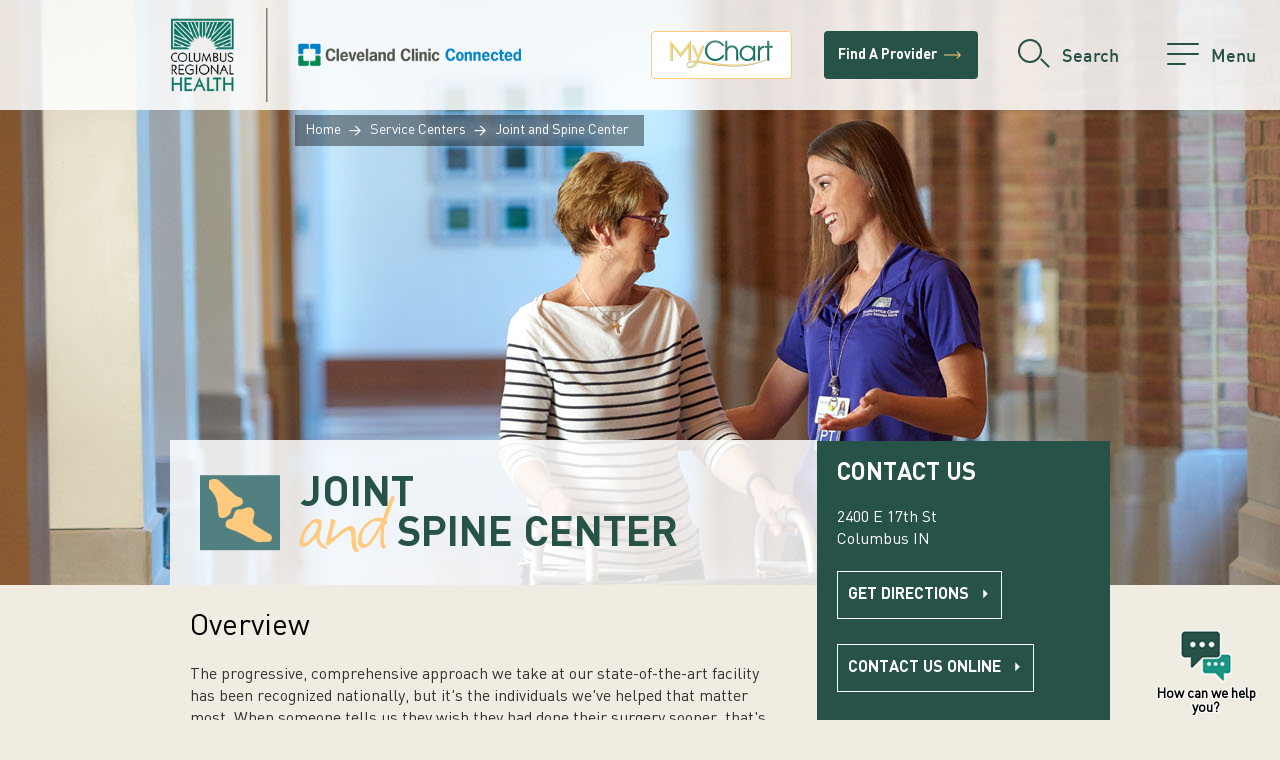

--- FILE ---
content_type: text/html; charset=utf-8
request_url: https://www.crh.org/service-centers/joint-and-spine-center
body_size: 12004
content:
 <!DOCTYPE html> <html xmlns="http://www.w3.org/1999/xhtml" lang="en"> <head> <meta charset="utf-8" /> <meta http-equiv="X-UA-Compatible" content="IE=edge" /> <meta name="viewport" content="width=device-width, initial-scale=1.0"> <!-- Google Tag Manager --> <script>
        (function (w, d, s, l, i) {
            w[l] = w[l] || []; w[l].push({
                'gtm.start':
                    new Date().getTime(), event: 'gtm.js'
            }); var f = d.getElementsByTagName(s)[0],
                j = d.createElement(s), dl = l != 'dataLayer' ? '&l=' + l : ''; j.async = true; j.src =
                    '//www.googletagmanager.com/gtm.js?id=' + i + dl; f.parentNode.insertBefore(j, f);
        })(window, document, 'script', 'dataLayer', 'GTM-NTQLT6');</script> <!-- End Google Tag Manager --> <!--<script src="/ui/scripts/vendor/modernizr/modernizr-2.8.3.min.js" async></script>--> <script src="/ui/scripts/vendor/freshpaint/freshpaintsdk.js" async></script> <!--[if lte IE 9]>
        <link rel="stylesheet" type="text/css" href="/ui/css/main-styles-blessed.css"><![endif]--> <!--[if gt IE 9]> <!-- --> <link rel="stylesheet" type="text/css" href="/ui/css/main-styles.css?id=201907191650"><!-- <![endif]--> <link rel="apple-touch-icon" href="/apple-touch-icon.png"> <link rel="icon" href="/favicon.ico" type="image/x-icon"> <!--[if lt IE 9]>
        <script src="https://oss.maxcdn.com/respond/1.4.2/respond.min.js"></script>
    <![endif]--> <!-- DIN Licensed WebFont --> <script type="text/javascript">
        //uncomment and change this to false if you're having trouble with WOFFs
        var woffEnabled = false;
        //to place your webfonts in a custom directory
        //uncomment this and set it to where your webfonts are.
        var customPath = "/ui/fonts";
    </script> <link rel="stylesheet" href="https://cdn.jsdelivr.net/npm/bootstrap-icons@1.11.3/font/bootstrap-icons.min.css"> <link type="text/css" rel="stylesheet"
          href="/ui_2024_revamp/dist/css/CrhCustom.css?v=1.0.0.0" /> <script type="text/javascript" src="/ui/scripts/vendor/webFonts/CRH.js"></script>  <!-- End DIN Licensed WebFont --> <title>
	Joint and Spine Center | Columbus Regional Health
</title><!-- JSON-LD markup generated by Google Structured Data Markup Helper. -->
<script type="application/ld+json">
{
  "@context" : "http://schema.org",
  "@type" : "LocalBusiness",
  "name" : "Joint and Spine Center",
  "image" : "https://www.crh.org/images/default-source/default-album/jointspinenew_hero_2015_1600x586.jpg?sfvrsn=0",
  "telephone" : "812-376-5660",
  "address" : {
    "@type" : "PostalAddress",
    "streetAddress" : "2400 E 17th St",
    "addressLocality" : "Columbus",
    "addressRegion" : "IN"
  },
  "url" : "https://www.crh.org/service-centers/joint-and-spine-center"
}
</script>




<meta property="og:image" content="https://www.crh.org/images/default-source/default-album/jointspinenew_hero_2015_1600x586.jpg" /><meta property="og:title" content="Joint and Spine Center | Columbus Regional Health" /><meta property="og:description" content="Ranked in the top 15% nationally for joint surgery the Joint &amp; Spine Center at CRH serves patients undergoing joint replacement and spine surgery" /><meta property="og:url" content="https://www.crh.org/service-centers/joint-and-spine-center" /><meta property="og:type" content="website" /><meta property="og:site_name" content="CRHSitefinity" /><style type="text/css" media="all">.video-container {
    position: relative;
    padding-bottom: 56.25%;
    padding-top: 0px;
    height: 0;
    overflow: hidden;
}
.video-container iframe {
    position: absolute;
    top:0;
    left: 0;
    width: 100%;
    height: 100%;
}
</style><script type="text/javascript" src="/ui/scripts/vendor/jquery/jquery-3.7.0.min.js"></script><style type="text/css" media="all">/*H1 container*/

@media screen and (min-width: 768px) {
.t1-container .t1-heading-container {
  margin: -145px -30px 0 0;
    height: 145px;
 }
h1 {
    line-height: 0 !important;
  
  }
  
  h1:before {
    content: '\e609';
    font-family: 'icomoon';
    font-size: 80px;
    color: #ffca7d;
    vertical-align: middle;
    margin-right: 20px;
    margin-left: 10px;
    margin-top:-20px;
    position: relative;
    background-color: #528080;
    display: inline-block !important;
    padding-top: 35px;
    padding-bottom: 40px;
}
  h1 span {
    margin-left: 110px;
margin-bottom: 45px !important;
  }
  #movemedown {
    display: inline-block;
    vertical-align: middle;
    margin-top: -100px;
    margin-bottom: -45px;
  }
#derbertem {
    margin-top:-15px;
  }

}

</style><style type="text/css" media="all">/* Accessibility remediation */

/* Footer container buttons contrast */
.footer-container .main-footer-bg .footer-content a.defined-width {
  color: #275248;
    background-color: white;
}</style><link href="/ui/css/crhassistant.css" media="all" rel="stylesheet" type="text/css" /><link rel="canonical" href="https://www.crh.org/service-centers/joint-and-spine-center" /><meta name="description" content="Ranked in the top 15% nationally for joint surgery the Joint &amp; Spine Center at CRH serves patients undergoing joint replacement and spine surgery" /><meta name="keywords" content="knee surgery, knee replacement, hip replacement, hip surgery, joint replacement, joint, spine, neck, hip, back, Columbus Regional Hospital, treatment program" /></head> <!--[if lt IE 7]> <body class="lt-ie9 lt-ie8 lt-ie7"> <![endif]--> <!--[if IE 7]> <body class="lt-ie9 lt-ie8"> <![endif]--> <!--[if IE 8]> <body class="lt-ie9"> <![endif]--> <!--[if IE 9]> <body class="ie9"> <![endif]--> <!--[if gt IE 9]><!--> <body>  <!--<![endif]--> <!-- Google Tag Manager --> <noscript> <iframe src="//www.googletagmanager.com/ns.html?id=GTM-NTQLT6" height="0" width="0" style="display:none;visibility:hidden"></iframe> </noscript> <!-- End Google Tag Manager --> <a class="skip-nav" href="#skipToContent" id="back-to-top" role="link" tabindex="0">Skip Navigation</a> <div class="main-container"> 
<header id="header">
    <div id="Sticky_Nav_Container_T970DCF2B023_Col00" class="sf_colsIn nav-wrap" data-sf-element="MainLinksAndMenuToggle" data-placeholder-label="Main Links &amp; Menu Toggle"><a href="https://mychart.crh.org" class="btnMyChart">
        <img src="https://www.crh.org/images/default-source/homepage/mychart-logo.webp?sfvrsn=392e3ca1_4" width="222" height="58"
             alt="MyChart logo." />
</a>
<a href="/find-a-doctor" class="btnFind">
    Find A Provider
    <span class="material-symbols-rounded">trending_flat</span>
</a>
<button id="searchBtn" type="button" aria-label="search">
    <div class="icon search">
        <div class="search-button">
            <div class="search-icon icon-button"></div>
        </div>
    </div>
    <span>Search</span>
</button>
<button id="menuBtn" type="button" aria-label="menu">
    <div class="icon hamburger">
        <div class="hamburger-box">
            <div class="hamburger-inner"></div>
        </div>
    </div>
    <span>Menu</span>
</button>
    </div>
    <div class="container logo-wrap-container">
        <div class="logo-wrap">
            <figure id="Sticky_Nav_Container_T970DCF2B023_Col01" class="sf_colsIn" data-sf-element="HeaderImage" data-placeholder-label="Header Image">

    <a href="/home">
                <picture>


            <img src="/images/default-source/homepage/crhccclogo.webp?sfvrsn=5e853ca1_1" title="Columbus Regional Health" alt="Columbus Regional Health"/>
        </picture>

    </a>

            </figure>
            <div class="logo-extension"></div>
        </div>
    </div>
</header>
<!-- Search Modal -->
<div id="searchModal" class="modal-custom">
    <div class="modal-content">
        <div id="Sticky_Nav_Container_T970DCF2B023_Col02" class="sf_colsIn inner" data-sf-element="SearchModal" data-placeholder-label="Search Modal"><div class="container">
    <div class="row">
        <div class="col-sm-12">
            <div class="search-wrap">
                <div class="search-wrap-inner">
                    <h3 class="search-title">Search</h3>
                    <label class="sr-only" for="nav-search-input">
                        Search Columbus Regional
                        Health
                    </label>
                    <input id="nav-search-input" class="form-control" type="text"
                           placeholder="Search Columbus Regional Health">
                    <a href="#" class="nav-search-btn" aria-label="Search this website"></a>
                </div>
            </div>
        </div>
    </div>
</div>

        </div>
    </div>
</div>
<!-- Menu Modal -->
<div id="menuModal" class="modal-custom">
    <div class="modal-content">
        <div class="menu-wrap">
            <div class="menu-col-left" data-id-active="1">
                <ul class="control-link-list">
                    <li id="Sticky_Nav_Container_T970DCF2B023_Col03" class="sf_colsIn" data-sf-element="FindAProviderLink" data-placeholder-label="Find a Provider Link">
<div >
    <div class="sfContentBlock sf-Long-text" ><a id="findadoc" href="/find-a-doctor">Find a Provider</a>
 <a data-sf-ec-immutable="" href="#" class="control-link x" data-target="1"><span class="material-symbols-rounded">close</span></a></div>
</div>

                    </li>

                    <li>
                <!--        TODO: Make this section editiable so the a.control-link {without a nested span} elements are instead content block slots (yes, the editors must be careful not to remove/damage the data-target attribute)-->
                        <a href="#" class="control-link main-nav" data-target="2">Services</a>
                        <a href="#" class="control-link x" data-target="1">
                            <span class="material-symbols-rounded">close</span>
                        </a>
                    </li>
                    <li>
                        <a href="#" class="control-link main-nav" data-target="3">Directions & Hours</a>
                        <a href="#" class="control-link x" data-target="1">
                            <span class="material-symbols-rounded">close</span>
                        </a>
                    </li>
                    <li>
                        <a href="#" class="control-link main-nav" data-target="4">Patients & Visitors</a>
                        <a href="#" class="control-link x" data-target="1">
                            <span class="material-symbols-rounded">close</span>
                        </a>
                    </li>
                  
                    <li id="Sticky_Nav_Container_T970DCF2B023_Col04" class="sf_colsIn" data-sf-element="CareersAtCRHLink" data-placeholder-label="Careers at CRH Link">
<div >
    <div class="sfContentBlock sf-Long-text" ><a href="/healthcare-professionals/career-opportunities">Careers
    at
    CRH</a><a data-sf-ec-immutable="" href="#" class="control-link x" data-target="1"><span class="material-symbols-rounded">close</span></a></div>
</div>
                    </li>
                </ul>
                <div id="nav-list">
                    <ul id="Sticky_Nav_Container_T970DCF2B023_Col05" class="sf_colsIn" data-sf-element="NavList" data-placeholder-label="Nav List">

    <li style="list-style: none;">
        <a href="https://mychart.crh.org/" class="link-arrow" target="_self">
            <span class="material-symbols-rounded">
                trending_flat
            </span>MyChart
        </a>
    </li>
    <li style="list-style: none;">
        <a href="/online-services" class="link-arrow" target="_self">
            <span class="material-symbols-rounded">
                trending_flat
            </span>Billing
        </a>
    </li>
    <li style="list-style: none;">
        <a href="/news" class="link-arrow" target="_self">
            <span class="material-symbols-rounded">
                trending_flat
            </span>News
        </a>
    </li>
    <li style="list-style: none;">
        <a href="/events" class="link-arrow" target="_self">
            <span class="material-symbols-rounded">
                trending_flat
            </span>Events
        </a>
    </li>
    <li style="list-style: none;">
        <a href="/healthy-tomorrow" class="link-arrow" target="_self">
            <span class="material-symbols-rounded">
                trending_flat
            </span>Blog
        </a>
    </li>
    <li style="list-style: none;">
        <a href="/community-foundation/healthy-communities" class="link-arrow" target="_self">
            <span class="material-symbols-rounded">
                trending_flat
            </span>Healthy Communities
        </a>
    </li>
    <li style="list-style: none;">
        <a href="/foundation" class="link-arrow" target="_self">
            <span class="material-symbols-rounded">
                trending_flat
            </span>Foundation
        </a>
    </li>
    <li style="list-style: none;">
        <a href="/volunteer-opportunities" class="link-arrow" target="_self">
            <span class="material-symbols-rounded">
                trending_flat
            </span>Volunteer
        </a>
    </li>
    <li style="list-style: none;">
        <a href="/about-us" class="link-arrow" target="_self">
            <span class="material-symbols-rounded">
                trending_flat
            </span>About Us
        </a>
    </li>


                    </ul>
                </div>
                <div class="contact-wrap" id="contact-wrap">
                    <!--This area is populated by copying the ContactWrap content-->
                </div>
            </div>
            <div class="menu-col-right">
                <div class="accordion top-level-accordion">
                    <div class="accordion accordion-active">
                        <a href="#" class="menu-button active" id="FindAProviderLink2" data-id="1">
                            <!--This area is populated by copying the FindAProviderLink content-->
                        </a>
                        <div class="content intro">
                            <p class="eyebrow">Contact</p>
                            <div id="Sticky_Nav_Container_T970DCF2B023_Col06" class="sf_colsIn" data-sf-element="ContactWrap" data-placeholder-label="Contact Wrap">
<div >
    <div class="sfContentBlock sf-Long-text" ><p>Contact Columbus Regional Health</p><a data-sf-ec-immutable="" href="tel:18008414938" class="phone-num">1-800-841-4938</a>
<hr style="width:35%;" /><p>Looking to schedule an appointment?</p><p><a href="https://mychart.crh.org/mychart/openscheduling" class="arrow button abDark" style="margin-left:0px;" data-sf-ec-immutable="">Schedule Online</a></p><hr style="width:35%;" /><p>Connect with us</p><ul class="social-list"><li><a data-sf-ec-immutable="" href="https://www.facebook.com/ColumbusRegionalHealth" target="_blank" aria-label="Facebook"><em class="bi bi-facebook"></em></a></li><li><a data-sf-ec-immutable="" href="https://www.linkedin.com/company/columbus-regional-hospital" target="_blank" aria-label="LinkedIn"><em class="bi bi-linkedin"></em></a></li><li><a data-sf-ec-immutable="" href="https://instagram.com/columbusregionalhealth/" target="_blank" aria-label="Instagram"><em class="bi bi-instagram"></em></a></li><li><a data-sf-ec-immutable="" href="https://www.youtube.com/user/ColumbusRegionalHosp" target="_blank" aria-label="YouTube"><em class="bi bi-youtube"></em></a></li></ul></div>
</div>

                            </div>
                        </div>
                    </div>
                    <div class="accordion">
                        <a href="#" class="menu-button" data-id="2">
                            Services <span class="material-symbols-rounded">
                                keyboard_arrow_down
                            </span>
                        </a>
                        <div class="content">
                            <a href="#" class="control-link btn-back" data-close="2" data-target="1">
                                <span class="material-symbols-rounded">
                                    trending_flat
                                </span> Back
                            </a>
                            <div class="row">
                                <div class="col-xl-6">
                                    <h3 id="Sticky_Nav_Container_T970DCF2B023_Col07" class="sf_colsIn list-title" data-sf-element="ServicesAndSpecialtyCentersTitle" data-placeholder-label="Services &amp; Specialty Centers Title">
<div >
    <div class="sfContentBlock sf-Long-text" ><a href="/service-centers">Services &amp; Specialty Centers</a></div>
</div></h3>
                                    <ul id="Sticky_Nav_Container_T970DCF2B023_Col08" class="sf_colsIn menu-list" data-sf-element="ServicesAndSpecialtyCentersLinks" data-placeholder-label="Services &amp; Specialty Centers Links">

    <div class="menu-collapse-wrap">
        <a class="menu-collapse-toggle" href="#a2971d935-36be-4cdd-b67f-bfd69c618f71_Cancer_Care" aria-controls="a2971d935-36be-4cdd-b67f-bfd69c618f71_Cancer_Care"
           data-bs-toggle="collapse" role="button" aria-expanded="false">
            <span class="material-symbols-rounded toggle-icon">arrow_forward_ios</span>
            Cancer Care
        </a>
        <ul class="menu-list collapse" id="a2971d935-36be-4cdd-b67f-bfd69c618f71_Cancer_Care">
                <li>
                    <a href="/service-centers/breast-health-center" class="link-arrow">
                        <span class="material-symbols-rounded">trending_flat</span>
                        Breast Health Center
                    </a>
                </li>
                <li>
                    <a href="/service-centers/cancer-center" class="link-arrow">
                        <span class="material-symbols-rounded">trending_flat</span>
                        Cancer Center
                    </a>
                </li>
        </ul>
    </div>
    <div class="menu-collapse-wrap">
        <a class="menu-collapse-toggle" href="#a2971d935-36be-4cdd-b67f-bfd69c618f71_Gastroenterology___Endoscopy" aria-controls="a2971d935-36be-4cdd-b67f-bfd69c618f71_Gastroenterology___Endoscopy"
           data-bs-toggle="collapse" role="button" aria-expanded="false">
            <span class="material-symbols-rounded toggle-icon">arrow_forward_ios</span>
            Gastroenterology &amp; Endoscopy
        </a>
        <ul class="menu-list collapse" id="a2971d935-36be-4cdd-b67f-bfd69c618f71_Gastroenterology___Endoscopy">
                <li>
                    <a href="/service-centers/endoscopy-center/colonoscopy-screening" class="link-arrow">
                        <span class="material-symbols-rounded">trending_flat</span>
                        Colonoscopy Screening
                    </a>
                </li>
                <li>
                    <a href="/service-centers/endoscopy-center" class="link-arrow">
                        <span class="material-symbols-rounded">trending_flat</span>
                        Endoscopy Center
                    </a>
                </li>
                <li>
                    <a href="/physician-practices/columbus-regional-health-gastroenterology" class="link-arrow">
                        <span class="material-symbols-rounded">trending_flat</span>
                        Gastroenterology
                    </a>
                </li>
        </ul>
    </div>
    <div class="menu-collapse-wrap">
        <a class="menu-collapse-toggle" href="#a2971d935-36be-4cdd-b67f-bfd69c618f71_Heart_Care" aria-controls="a2971d935-36be-4cdd-b67f-bfd69c618f71_Heart_Care"
           data-bs-toggle="collapse" role="button" aria-expanded="false">
            <span class="material-symbols-rounded toggle-icon">arrow_forward_ios</span>
            Heart Care
        </a>
        <ul class="menu-list collapse" id="a2971d935-36be-4cdd-b67f-bfd69c618f71_Heart_Care">
                <li>
                    <a href="/service-centers/heart-and-vascular-center" class="link-arrow">
                        <span class="material-symbols-rounded">trending_flat</span>
                        Heart &amp; Vascular Center
                    </a>
                </li>
                <li>
                    <a href="/physician-practices/southern-indiana-heart-vascular" class="link-arrow">
                        <span class="material-symbols-rounded">trending_flat</span>
                        Southern Indiana Heart &amp; Vascular
                    </a>
                </li>
        </ul>
    </div>
    <div class="menu-collapse-wrap">
        <a class="menu-collapse-toggle" href="#a2971d935-36be-4cdd-b67f-bfd69c618f71_Joint___Spine_Care" aria-controls="a2971d935-36be-4cdd-b67f-bfd69c618f71_Joint___Spine_Care"
           data-bs-toggle="collapse" role="button" aria-expanded="false">
            <span class="material-symbols-rounded toggle-icon">arrow_forward_ios</span>
            Joint &amp; Spine Care
        </a>
        <ul class="menu-list collapse" id="a2971d935-36be-4cdd-b67f-bfd69c618f71_Joint___Spine_Care">
                <li>
                    <a href="/service-centers/joint-and-spine-center" class="link-arrow">
                        <span class="material-symbols-rounded">trending_flat</span>
                        Joint and Spine Center
                    </a>
                </li>
        </ul>
    </div>
    <div class="menu-collapse-wrap">
        <a class="menu-collapse-toggle" href="#a2971d935-36be-4cdd-b67f-bfd69c618f71_Kidney___Endocrine_Health" aria-controls="a2971d935-36be-4cdd-b67f-bfd69c618f71_Kidney___Endocrine_Health"
           data-bs-toggle="collapse" role="button" aria-expanded="false">
            <span class="material-symbols-rounded toggle-icon">arrow_forward_ios</span>
            Kidney &amp; Endocrine Health
        </a>
        <ul class="menu-list collapse" id="a2971d935-36be-4cdd-b67f-bfd69c618f71_Kidney___Endocrine_Health">
                <li>
                    <a href="/service-centers/dialysis-services" class="link-arrow">
                        <span class="material-symbols-rounded">trending_flat</span>
                        Dialysis Services
                    </a>
                </li>
                <li>
                    <a href="/physician-practices/columbus-regional-health-endocrinology-diabetes" class="link-arrow">
                        <span class="material-symbols-rounded">trending_flat</span>
                        Endocrinology and Diabetes
                    </a>
                </li>
                <li>
                    <a href="/physician-practices/columbus-regional-health-nephrology-hypertension" class="link-arrow">
                        <span class="material-symbols-rounded">trending_flat</span>
                        Nephrology &amp; Hypertension
                    </a>
                </li>
        </ul>
    </div>
    <div class="menu-collapse-wrap">
        <a class="menu-collapse-toggle" href="#a2971d935-36be-4cdd-b67f-bfd69c618f71_Lung_Care" aria-controls="a2971d935-36be-4cdd-b67f-bfd69c618f71_Lung_Care"
           data-bs-toggle="collapse" role="button" aria-expanded="false">
            <span class="material-symbols-rounded toggle-icon">arrow_forward_ios</span>
            Lung Care
        </a>
        <ul class="menu-list collapse" id="a2971d935-36be-4cdd-b67f-bfd69c618f71_Lung_Care">
                <li>
                    <a href="/service-centers/lung-institute" class="link-arrow">
                        <span class="material-symbols-rounded">trending_flat</span>
                        Lung Institute
                    </a>
                </li>
                <li>
                    <a href="/service-centers/respiratory-services" class="link-arrow">
                        <span class="material-symbols-rounded">trending_flat</span>
                        Respiratory Services
                    </a>
                </li>
        </ul>
    </div>
    <div class="menu-collapse-wrap">
        <a class="menu-collapse-toggle" href="#a2971d935-36be-4cdd-b67f-bfd69c618f71_Pediatric_Services" aria-controls="a2971d935-36be-4cdd-b67f-bfd69c618f71_Pediatric_Services"
           data-bs-toggle="collapse" role="button" aria-expanded="false">
            <span class="material-symbols-rounded toggle-icon">arrow_forward_ios</span>
            Pediatric Services
        </a>
        <ul class="menu-list collapse" id="a2971d935-36be-4cdd-b67f-bfd69c618f71_Pediatric_Services">
                <li>
                    <a href="/physician-practices/columbus-pediatrics" class="link-arrow">
                        <span class="material-symbols-rounded">trending_flat</span>
                        Columbus Pediatrics
                    </a>
                </li>
                <li>
                    <a href="/service-centers/pediatric-services" class="link-arrow">
                        <span class="material-symbols-rounded">trending_flat</span>
                        Pediatric Services (Hospital Inpatient)
                    </a>
                </li>
        </ul>
    </div>
    <div class="menu-collapse-wrap">
        <a class="menu-collapse-toggle" href="#a2971d935-36be-4cdd-b67f-bfd69c618f71_Primary_Care" aria-controls="a2971d935-36be-4cdd-b67f-bfd69c618f71_Primary_Care"
           data-bs-toggle="collapse" role="button" aria-expanded="false">
            <span class="material-symbols-rounded toggle-icon">arrow_forward_ios</span>
            Primary Care
        </a>
        <ul class="menu-list collapse" id="a2971d935-36be-4cdd-b67f-bfd69c618f71_Primary_Care">
                <li>
                    <a href="/physician-practices/columbus-family-medicine" class="link-arrow">
                        <span class="material-symbols-rounded">trending_flat</span>
                        Columbus Family Medicine
                    </a>
                </li>
                <li>
                    <a href="/physician-practices/columbus-internal-medicine-associates" class="link-arrow">
                        <span class="material-symbols-rounded">trending_flat</span>
                        Columbus Internal Medicine Associates
                    </a>
                </li>
                <li>
                    <a href="/physician-practices/doctors-park-family-medicine" class="link-arrow">
                        <span class="material-symbols-rounded">trending_flat</span>
                        Doctors Park Family Medicine
                    </a>
                </li>
                <li>
                    <a href="/physician-practices/employer-health-partners" class="link-arrow">
                        <span class="material-symbols-rounded">trending_flat</span>
                        Employer Health Partners
                    </a>
                </li>
                <li>
                    <a href="/physician-practices/family-and-internal-medicine" class="link-arrow">
                        <span class="material-symbols-rounded">trending_flat</span>
                        Family and Internal Medicine
                    </a>
                </li>
                <li>
                    <a href="/physician-practices/columbus-regional-health-geriatrics" class="link-arrow">
                        <span class="material-symbols-rounded">trending_flat</span>
                        Geriatrics
                    </a>
                </li>
                <li>
                    <a href="/physician-practices/mycare-family-med" class="link-arrow">
                        <span class="material-symbols-rounded">trending_flat</span>
                        MyCare Family Med
                    </a>
                </li>
                <li>
                    <a href="/physician-practices/rau-family-medicine" class="link-arrow">
                        <span class="material-symbols-rounded">trending_flat</span>
                        Rau Family Medicine
                    </a>
                </li>
                <li>
                    <a href="/physician-practices/sandcrest-family-medicine" class="link-arrow">
                        <span class="material-symbols-rounded">trending_flat</span>
                        Sandcrest Family Medicine
                    </a>
                </li>
                <li>
                    <a href="/service-centers/vimcare-clinic" class="link-arrow">
                        <span class="material-symbols-rounded">trending_flat</span>
                        VIMCare Clinic
                    </a>
                </li>
        </ul>
    </div>
    <div class="menu-collapse-wrap">
        <a class="menu-collapse-toggle" href="#a2971d935-36be-4cdd-b67f-bfd69c618f71_Specialty_Care" aria-controls="a2971d935-36be-4cdd-b67f-bfd69c618f71_Specialty_Care"
           data-bs-toggle="collapse" role="button" aria-expanded="false">
            <span class="material-symbols-rounded toggle-icon">arrow_forward_ios</span>
            Specialty Care
        </a>
        <ul class="menu-list collapse" id="a2971d935-36be-4cdd-b67f-bfd69c618f71_Specialty_Care">
                <li>
                    <a href="/service-centers/speech-therapy-audiology" class="link-arrow">
                        <span class="material-symbols-rounded">trending_flat</span>
                        Audiology
                    </a>
                </li>
                <li>
                    <a href="/physician-practices/neurology-and-sleep-sciences" class="link-arrow">
                        <span class="material-symbols-rounded">trending_flat</span>
                        Neurology and Sleep Sciences
                    </a>
                </li>
                <li>
                    <a href="/service-centers/ostomy-services" class="link-arrow">
                        <span class="material-symbols-rounded">trending_flat</span>
                        Ostomy Services
                    </a>
                </li>
                <li>
                    <a href="/service-centers/palliative-care" class="link-arrow">
                        <span class="material-symbols-rounded">trending_flat</span>
                        Palliative Care
                    </a>
                </li>
                <li>
                    <a href="/service-centers/sleep-diagnostic-center" class="link-arrow">
                        <span class="material-symbols-rounded">trending_flat</span>
                        Sleep Diagnostic Center
                    </a>
                </li>
                <li>
                    <a href="/service-centers/stroke-services" class="link-arrow">
                        <span class="material-symbols-rounded">trending_flat</span>
                        Stroke Services
                    </a>
                </li>
                <li>
                    <a href="/physician-practices/columbus-regional-health-urology" class="link-arrow">
                        <span class="material-symbols-rounded">trending_flat</span>
                        Urology
                    </a>
                </li>
                <li>
                    <a href="/service-centers/weight-loss-institute" class="link-arrow">
                        <span class="material-symbols-rounded">trending_flat</span>
                        Weight Loss Institute
                    </a>
                </li>
        </ul>
    </div>
    <div class="menu-collapse-wrap">
        <a class="menu-collapse-toggle" href="#a2971d935-36be-4cdd-b67f-bfd69c618f71_Support_Services" aria-controls="a2971d935-36be-4cdd-b67f-bfd69c618f71_Support_Services"
           data-bs-toggle="collapse" role="button" aria-expanded="false">
            <span class="material-symbols-rounded toggle-icon">arrow_forward_ios</span>
            Support Services
        </a>
        <ul class="menu-list collapse" id="a2971d935-36be-4cdd-b67f-bfd69c618f71_Support_Services">
                <li>
                    <a href="/physician-practices/hospital-care-physicians" class="link-arrow">
                        <span class="material-symbols-rounded">trending_flat</span>
                        Hospital Care Physicians
                    </a>
                </li>
                <li>
                    <a href="/service-centers/imaging-services" class="link-arrow">
                        <span class="material-symbols-rounded">trending_flat</span>
                        Imaging Services
                    </a>
                </li>
                <li>
                    <a href="/service-centers/laboratory-services" class="link-arrow">
                        <span class="material-symbols-rounded">trending_flat</span>
                        Laboratory Services
                    </a>
                </li>
                <li>
                    <a href="/service-centers/vimcare-medication-assistance-program" class="link-arrow">
                        <span class="material-symbols-rounded">trending_flat</span>
                        Medication Assistance Program
                    </a>
                </li>
                <li>
                    <a href="/service-centers/medication-management-clinic" class="link-arrow">
                        <span class="material-symbols-rounded">trending_flat</span>
                        Medication Management Clinic
                    </a>
                </li>
                <li>
                    <a href="/physician-practices/occupational-health" class="link-arrow">
                        <span class="material-symbols-rounded">trending_flat</span>
                        Occupational Health
                    </a>
                </li>
                <li>
                    <a href="/service-centers/specialty-pharmacy" class="link-arrow">
                        <span class="material-symbols-rounded">trending_flat</span>
                        Specialty Pharmacy
                    </a>
                </li>
                <li>
                    <a href="/service-centers/wellconnect" class="link-arrow">
                        <span class="material-symbols-rounded">trending_flat</span>
                        WellConnect
                    </a>
                </li>
                <li>
                    <a href="/service-centers/wellness-center" class="link-arrow">
                        <span class="material-symbols-rounded">trending_flat</span>
                        Wellness
                    </a>
                </li>
        </ul>
    </div>
    <div class="menu-collapse-wrap">
        <a class="menu-collapse-toggle" href="#a2971d935-36be-4cdd-b67f-bfd69c618f71_Surgical_Services" aria-controls="a2971d935-36be-4cdd-b67f-bfd69c618f71_Surgical_Services"
           data-bs-toggle="collapse" role="button" aria-expanded="false">
            <span class="material-symbols-rounded toggle-icon">arrow_forward_ios</span>
            Surgical Services
        </a>
        <ul class="menu-list collapse" id="a2971d935-36be-4cdd-b67f-bfd69c618f71_Surgical_Services">
                <li>
                    <a href="/service-centers/surgical-services" class="link-arrow">
                        <span class="material-symbols-rounded">trending_flat</span>
                        All Surgical Services
                    </a>
                </li>
                <li>
                    <a href="/physician-practices/columbus-regional-health-general-surgery" class="link-arrow">
                        <span class="material-symbols-rounded">trending_flat</span>
                        General Surgery
                    </a>
                </li>
        </ul>
    </div>
    <div class="menu-collapse-wrap">
        <a class="menu-collapse-toggle" href="#a2971d935-36be-4cdd-b67f-bfd69c618f71_Therapy_Services" aria-controls="a2971d935-36be-4cdd-b67f-bfd69c618f71_Therapy_Services"
           data-bs-toggle="collapse" role="button" aria-expanded="false">
            <span class="material-symbols-rounded toggle-icon">arrow_forward_ios</span>
            Therapy Services
        </a>
        <ul class="menu-list collapse" id="a2971d935-36be-4cdd-b67f-bfd69c618f71_Therapy_Services">
                <li>
                    <a href="/service-centers/infusion-therapy" class="link-arrow">
                        <span class="material-symbols-rounded">trending_flat</span>
                        Infusion Therapy
                    </a>
                </li>
                <li>
                    <a href="/service-centers/mental-health-services" class="link-arrow">
                        <span class="material-symbols-rounded">trending_flat</span>
                        Mental Health Services
                    </a>
                </li>
                <li>
                    <a href="/service-centers/neuropsychology-rehabilitation-psychology-services" class="link-arrow">
                        <span class="material-symbols-rounded">trending_flat</span>
                        Neuropsychology &amp; Rehabilitation Psychology
                    </a>
                </li>
                <li>
                    <a href="/service-centers/rehabilitation-services/occupational-therapy" class="link-arrow">
                        <span class="material-symbols-rounded">trending_flat</span>
                        Occupational Therapy
                    </a>
                </li>
                <li>
                    <a href="/service-centers/rehabilitation-services/physical-therapy" class="link-arrow">
                        <span class="material-symbols-rounded">trending_flat</span>
                        Physical Therapy
                    </a>
                </li>
                <li>
                    <a href="/service-centers/speech-therapy" class="link-arrow">
                        <span class="material-symbols-rounded">trending_flat</span>
                        Speech Therapy
                    </a>
                </li>
                <li>
                    <a href="/physician-practices/treatment-and-support-center" class="link-arrow">
                        <span class="material-symbols-rounded">trending_flat</span>
                        Treatment and Support Center (TASC)
                    </a>
                </li>
                <li>
                    <a href="/service-centers/wound-center" class="link-arrow">
                        <span class="material-symbols-rounded">trending_flat</span>
                        Wound Center
                    </a>
                </li>
        </ul>
    </div>
    <div class="menu-collapse-wrap">
        <a class="menu-collapse-toggle" href="#a2971d935-36be-4cdd-b67f-bfd69c618f71_Urgent___Emergent_Care" aria-controls="a2971d935-36be-4cdd-b67f-bfd69c618f71_Urgent___Emergent_Care"
           data-bs-toggle="collapse" role="button" aria-expanded="false">
            <span class="material-symbols-rounded toggle-icon">arrow_forward_ios</span>
            Urgent &amp; Emergent Care
        </a>
        <ul class="menu-list collapse" id="a2971d935-36be-4cdd-b67f-bfd69c618f71_Urgent___Emergent_Care">
                <li>
                    <a href="/service-centers/emergency-services" class="link-arrow">
                        <span class="material-symbols-rounded">trending_flat</span>
                        Emergency Services
                    </a>
                </li>
                <li>
                    <a href="/physician-practices/promptmed-urgent-care-walk-in-clinic" class="link-arrow">
                        <span class="material-symbols-rounded">trending_flat</span>
                        PromptMed
                    </a>
                </li>
        </ul>
    </div>
    <div class="menu-collapse-wrap">
        <a class="menu-collapse-toggle" href="#a2971d935-36be-4cdd-b67f-bfd69c618f71_Women_s_Health" aria-controls="a2971d935-36be-4cdd-b67f-bfd69c618f71_Women_s_Health"
           data-bs-toggle="collapse" role="button" aria-expanded="false">
            <span class="material-symbols-rounded toggle-icon">arrow_forward_ios</span>
            Women&#39;s Health
        </a>
        <ul class="menu-list collapse" id="a2971d935-36be-4cdd-b67f-bfd69c618f71_Women_s_Health">
                <li>
                    <a href="/service-centers/birthing-center" class="link-arrow">
                        <span class="material-symbols-rounded">trending_flat</span>
                        Birthing Center
                    </a>
                </li>
                <li>
                    <a href="/service-centers/breast-health-center" class="link-arrow">
                        <span class="material-symbols-rounded">trending_flat</span>
                        Breast Health Center
                    </a>
                </li>
                <li>
                    <a href="/physician-practices/ob-gyn-associates-of-columbus" class="link-arrow">
                        <span class="material-symbols-rounded">trending_flat</span>
                        OB/GYN Associates of Columbus
                    </a>
                </li>
                <li>
                    <a href="/physician-practices/southern-indiana-ob-gyn" class="link-arrow">
                        <span class="material-symbols-rounded">trending_flat</span>
                        Southern Indiana OB/GYN
                    </a>
                </li>
        </ul>
    </div>

                                    </ul>
                                </div>
                                <div class="col-xl-6">
                                    <h3 id="Sticky_Nav_Container_T970DCF2B023_Col09" class="sf_colsIn list-title" data-sf-element="PhysicianNetworkTitle" data-placeholder-label="Physician Network Title"></h3>
                                    <ul id="Sticky_Nav_Container_T970DCF2B023_Col10" class="sf_colsIn menu-list" data-sf-element="PhysicianNetworkLinks" data-placeholder-label="Physician Network Links">
                                    </ul>
                                </div>
                            </div>
                        </div>
                    </div>
                    <div class="accordion">
                        <a href="#"  class="menu-button " data-id="3">
                            Direction & Hours <span class="material-symbols-rounded">
                                keyboard_arrow_down
                            </span>
                        </a>
                        <div class="content">
                            <a href="#" class="control-link btn-back" data-close="3" data-target="1">
                                <span class="material-symbols-rounded">
                                    trending_flat
                                </span> Back
                            </a>
                            <h3 id="Sticky_Nav_Container_T970DCF2B023_Col11" class="sf_colsIn list-title" data-sf-element="DirectionsAndHoursTitle" data-placeholder-label="Directions &amp; Hours Title">
<div >
    <div class="sfContentBlock sf-Long-text" >Directions &amp; Hours</div>
</div></h3>
                            <div id="Sticky_Nav_Container_T970DCF2B023_Col12" class="sf_colsIn menu-list" data-sf-element="DirectionsAndHoursLinks" data-placeholder-label="Directions &amp; Hours Links">
<ul class="menu-list">
        <li>
            <a href="/directions-hours" class="link-arrow" target="_self">
                <span class="material-symbols-rounded">
                    trending_flat
                </span>Directions &amp; Hours
            </a>
        </li>
        <li>
            <a href="/directions-hours/hospital-entrance-map" class="link-arrow" target="_self">
                <span class="material-symbols-rounded">
                    trending_flat
                </span>Hospital &amp; NexusPark Entrance Maps
            </a>
        </li>
</ul>

                            </div>
                        </div>
                    </div>
                    <div class="accordion">
                        <a href="#" class="menu-button" data-id="4">
                            Patients & Visitors <span class="material-symbols-rounded">
                                keyboard_arrow_down
                            </span>
                        </a>
                        <div class="content">
                            <a href="#" class="control-link btn-back" data-close="4" data-target="1">
                                <span class="material-symbols-rounded">
                                    trending_flat
                                </span> Back
                            </a>
                            <h3 id="Sticky_Nav_Container_T970DCF2B023_Col13" class="sf_colsIn list-title" data-sf-element="PatientsAndVisitorsTitle" data-placeholder-label="Patients &amp; Visitors Title">
<div >
    <div class="sfContentBlock sf-Long-text" ><a href="/patients-visitors">Patients &amp; Visitors</a></div>
</div></h3>
                            <div id="Sticky_Nav_Container_T970DCF2B023_Col14" class="sf_colsIn row" data-sf-element="PatientsAndVisitorsLinks" data-placeholder-label="PatientsAndVisitorsLinks">    <div class="col-xl-6">
        <ul class="menu-list">
                <li>
                            <a href="/patients-visitors/preparing-for-your-visit" class="link-arrow">
                                <span class="material-symbols-rounded">
                                    trending_flat
                                </span>Preparing for Your Visit
                            </a>
                            <ul>
                                    <li>
                                        <a href="/patients-visitors/preparing-for-your-visit/patient-rights" class="link-arrow">
                                            <span class="material-symbols-rounded">
                                                trending_flat
                                            </span>Patient Rights
                                        </a>
                                    </li>
                                    <li>
                                        <a href="/patients-visitors/preparing-for-your-visit/preparing-for-surgery" class="link-arrow">
                                            <span class="material-symbols-rounded">
                                                trending_flat
                                            </span>Preparing for Surgery
                                        </a>
                                    </li>
                                    <li>
                                        <a href="/patients-visitors/preparing-for-your-visit/tips-for-finding-a-doctor-in-columbus-indiana" class="link-arrow">
                                            <span class="material-symbols-rounded">
                                                trending_flat
                                            </span>Tips to Find a Doctor in Columbus, Indiana
                                        </a>
                                    </li>
                            </ul>

                </li>
                <li>
                            <a href="/patients-visitors/in-hospital-support-and-services" class="link-arrow">
                                <span class="material-symbols-rounded">
                                    trending_flat
                                </span>In-Hospital Support and Services
                            </a>
                            <ul>
                                    <li>
                                        <a href="/patients-visitors/in-hospital-support-and-services/gift-shop" class="link-arrow">
                                            <span class="material-symbols-rounded">
                                                trending_flat
                                            </span>Gift Shop
                                        </a>
                                    </li>
                                    <li>
                                        <a href="/patients-visitors/in-hospital-support-and-services/hospitalist-program" class="link-arrow">
                                            <span class="material-symbols-rounded">
                                                trending_flat
                                            </span>Hospitalist Program
                                        </a>
                                    </li>
                            </ul>

                </li>
                <li>
                            <a href="/patients-visitors/follow-up-on-your-visit" class="link-arrow">
                                <span class="material-symbols-rounded">
                                    trending_flat
                                </span>Follow Up On Your Visit
                            </a>
                            <ul>
                                    <li>
                                        <a href="/patients-visitors/follow-up-on-your-visit/billing-insurance" class="link-arrow">
                                            <span class="material-symbols-rounded">
                                                trending_flat
                                            </span>Billing &amp; Insurance FAQ
                                        </a>
                                    </li>
                                    <li>
                                        <a href="/patients-visitors/follow-up-on-your-visit/forms-and-documents" class="link-arrow">
                                            <span class="material-symbols-rounded">
                                                trending_flat
                                            </span>Medical Records, Forms and Documents
                                        </a>
                                    </li>
                                    <li>
                                        <a href="/patients-visitors/follow-up-on-your-visit/support-groups" class="link-arrow">
                                            <span class="material-symbols-rounded">
                                                trending_flat
                                            </span>Support Groups
                                        </a>
                                    </li>
                                    <li>
                                        <a href="/patients-visitors/follow-up-on-your-visit/financial-assistance" class="link-arrow">
                                            <span class="material-symbols-rounded">
                                                trending_flat
                                            </span>Financial Assistance
                                        </a>
                                    </li>
                            </ul>

                </li>
                <li>
        </ul>
    </div>
    <div class="col-xl-6">
        <ul class="menu-list">
                    <li>
                        <a href="/patients-visitors/patient-visitation" class="link-arrow">
                            <span class="material-symbols-rounded">
                                trending_flat
                            </span>Patient Visitation
                        </a>
                    </li>
                    <li>
                        <a href="/patients-visitors/in-network-health-plans" class="link-arrow">
                            <span class="material-symbols-rounded">
                                trending_flat
                            </span>In-Network Health Plans
                        </a>
                    </li>
                    <li>
                        <a href="/patients-visitors/important-contact-info" class="link-arrow">
                            <span class="material-symbols-rounded">
                                trending_flat
                            </span>Important Contact Info
                        </a>
                    </li>
                    <li>
                        <a href="/patients-visitors/frequently-asked-questions" class="link-arrow">
                            <span class="material-symbols-rounded">
                                trending_flat
                            </span>Frequently Asked Questions
                        </a>
                    </li>
                    <li>
                        <a href="/patients-visitors/where-should-you-go" class="link-arrow">
                            <span class="material-symbols-rounded">
                                trending_flat
                            </span>Where Should You Go?
                        </a>
                    </li>
        </ul>
    </div>


                            </div>
                        </div>
                    </div>
                    <div class="accordion">
                        <a href="#" class="menu-button" id="CareersAtCRHLink2" data-id="1">
                          <!--  This area is populated by copying the CareersAtCRHLink content-->
                        </a>
                    </div>
                </div>
            </div>
        </div>
    </div>
</div>


 <div class="t1-container" id="main" role="main"> <div> <!-- <a href="#"></a> --> </div> <div class="t1-masthead-container"> <figure> <img src="https://www.crh.org/images/default-source/default-album/jointspinenew_hero_2015_1600x586.jpg?sfvrsn=89645fa1_2" class="header-image-adjust" alt="Physical therapist helping a patient use a walker in the South Gallery at Columbus Regional Hospital." /> </figure> <div class="container hidden-xs"> <div class="breadcrumb"> <ul> <li><a href="https://www.crh.org/">Home</a></li> <li><a href="https://www.crh.org/service-centers">Service Centers</a></li> <li>Joint and Spine Center</li> </ul> </div> </div> </div> <section class="content tier-content" id="skipToContent" role="region" aria-label="main content section"> <div class="container"> <div class="row"> <div class="col-sm-8"> <div class="t1-heading-container"> <div class="t1-heading-content"> <h1>Joint and Spine Center</h1> </div> </div> </div> </div> <div class="row"> <div class="col-sm-4 col-sm-push-8"> 

<div >
    <div class="sfContentBlock sf-Long-text" ><div class="contact-box"><h2 class="h3likeWhite">Contact Us</h2><p>2400 E 17th St<br />Columbus IN</p><a rel="noopener noreferrer" target="_blank" class="button arrow white contactServices" href="https://maps.google.com/?q=2400 E 17th St, Columbus, IN 47201" data-sf-ec-immutable="">Get Directions</a>
 <a class="button arrow white contactServices" href="/contact-us/general-questions?ServiceCenter=Sm9pbnQgYW5kIFNwaW5l0">Contact Us Online</a>
</div></div>
</div> </div> <div class="col-sm-8 col-sm-pull-4"> <div class="t1-heading-extra"> <p><div class="audit" style="display:none;">12/19/2018</div> <p> </p></p> 

<div >
    <div class="sfContentBlock sf-Long-text" ><h2>Overview</h2><p>The progressive, comprehensive approach we take at our state-of-the-art facility has been recognized nationally, but it's the individuals we've helped that matter most. When someone tells us they wish they had done their surgery sooner, that's when we know that all the extra effort pays off.</p></div>
</div> </div> </div> </div> </div> <div class="main-section-homepage"> <div class="container"> 
<div class="sf_cols row">
    <div class="sf_colsOut col-sm-8">
        <div id="Tier_Main_C011_Col00" class="sf_colsIn">

    <div class="panel-group" id="accordion" role="tablist" data-instance="c6a2f010-78f6-434e-a048-638faeaa6280">
        <div class="panel panel-default">
            <div class="panel-heading" role="tab" id="headingOne">
                <h3 class="panel-title">
                    
                    <!-- AJL update 11/13/2024 -->
                    <button id="heading-cc843824-3b14-6717-8349-ff000018dc92" data-toggle="collapse" data-parent="#accordion" href="javascript:void(0)" aria-expanded="false" aria-controls="collapse-cc843824-3b14-6717-8349-ff000018dc92" data-target="#collapse-cc843824-3b14-6717-8349-ff000018dc92" class="collapsed">
                        Our Team Approach
                    </button>
                </h3>
            </div>
            <div id="collapse-cc843824-3b14-6717-8349-ff000018dc92" class="panel-collapse collapse" role="tabpanel" aria-labelledby="heading-cc843824-3b14-6717-8349-ff000018dc92" style="height: 0px;">
                <div class="panel-body">
                    <p><strong>When an entire team is focused on your wellness and rehabilitation, good things happen.</strong></p>
<p>Within the progressive atmosphere of the Joint and Spine Center, physicians, physician&rsquo;s assistants, nurses, nurse practitioners, surgeons, physical therapists, occupational therapists and other experts are in constant communication to see to your individualized care. Our focus is on you and getting you the best care possible for your joint replacement or spine surgery.</p>
<p>You are not in this alone. T<span style="line-height: 1.5;">herapy begins immediately after surgery, and we even teach family members how to actively become involved with your recovery. From education before surgery, to exercises after surgery, every detail of your care is planned, then continuously reviewed using input from you and your family. You will play a key role in ensuring a successful recovery, but you will be supported every step of the way.</span></p>
                </div>
            </div>        
        </div>
        <div class="panel panel-default">
            <div class="panel-heading" role="tab" id="headingOne">
                <h3 class="panel-title">
                    
                    <!-- AJL update 11/13/2024 -->
                    <button id="heading-f7843824-3b14-6717-8349-ff000018dc92" data-toggle="collapse" data-parent="#accordion" href="javascript:void(0)" aria-expanded="false" aria-controls="collapse-f7843824-3b14-6717-8349-ff000018dc92" data-target="#collapse-f7843824-3b14-6717-8349-ff000018dc92" class="collapsed">
                        Results
                    </button>
                </h3>
            </div>
            <div id="collapse-f7843824-3b14-6717-8349-ff000018dc92" class="panel-collapse collapse" role="tabpanel" aria-labelledby="heading-f7843824-3b14-6717-8349-ff000018dc92" style="height: 0px;">
                <div class="panel-body">
                    <p><strong>The team in our Joint and Spine Center focuses on getting&nbsp;patients better and back home sooner than the national average.</strong></p>
<p>Outcomes for our patients dealing with neck, knee, hip and spine issues consistently surpassed national benchmarks in: </p>
<ul style="list-style-type: disc; margin-left: 20px;">
    <li>Reduction of post surgery pain </li>
    <li>High range of motion at discharge </li>
    <li>Highest in the country in patient satisfaction</li>
</ul>
                </div>
            </div>        
        </div>
        <div class="panel panel-default">
            <div class="panel-heading" role="tab" id="headingOne">
                <h3 class="panel-title">
                    
                    <!-- AJL update 11/13/2024 -->
                    <button id="heading-7d853824-3b14-6717-8349-ff000018dc92" data-toggle="collapse" data-parent="#accordion" href="javascript:void(0)" aria-expanded="false" aria-controls="collapse-7d853824-3b14-6717-8349-ff000018dc92" data-target="#collapse-7d853824-3b14-6717-8349-ff000018dc92" class="collapsed">
                        How We Compare
                    </button>
                </h3>
            </div>
            <div id="collapse-7d853824-3b14-6717-8349-ff000018dc92" class="panel-collapse collapse" role="tabpanel" aria-labelledby="heading-7d853824-3b14-6717-8349-ff000018dc92" style="height: 0px;">
                <div class="panel-body">
                    <p><strong>Care here is different  </strong></p><p>Blue Cross and Blue Shield Association named us a Blue Distinction Center for Knee and Hip Replacement for achieving excellent clinical quality and efficiency in delivering specialty care.</p><p>Here at the Joint and Spine Center, more than 300 joints replacements and over 200 spine surgeries are performed each year.&nbsp;(That&rsquo;s extensive experience and expertise on your side, at your side.)</p><p>Studies show that hospitals with high volumes (more than 200 joint replacement and 100 spine surgeries) deliver better outcomes.</p><p>Columbus Regional Hospital Outpatient Physical and Occupational Therapy consistently receives the &ldquo;Outcomes Excellence Award&rdquo; through Focus on Therapeutic Outcomes, Inc. (FOTO) for exceeding the national average for orthopedic functional change among 3,800 hundred outpatient clinics all over the country.</p><p>(FOTO) is a network of outcomes measurement that Columbus Regional Hospital has utilized since 1997 to measure our outpatient therapy performance against providers all over the county and to ensure the BEST possible care for our patients.
</p><p><strong>Our process makes us different. Our process makes us better. </strong></p><p>As a patient, you'll know what to expect weeks before surgery. Then, we'll still be there to help you three months later&mdash;and beyond.</p><p>Care starts with an online pre-operative education class where patients and "coaches" (family and friends helping you through the recovery process) learn about the details of your treatment, the ins and outs of your hospital stay, and important advice that will aid in speeding your recovery.</p><p>Our continuous care model includes a single team of doctors and healthcare personnel that will be with you throughout the entire treatment and recovery process, establishing a level of comfort and trust that only gets stronger. It's more like we go through the treatment program with you, instead of just performing surgery on you.</p>
                </div>
            </div>        
        </div>
    </div>    

<script type="text/javascript">
    (function() {
        var $,container;
        var id = 'c6a2f010-78f6-434e-a048-638faeaa6280';
        var initialized = { jquery: false };


        var item_shown = function(e) {
            //if ((/Mobi/.test(navigator.userAgent))) $('html,body').animate({ scrollTop: $('#' + e.target.id).prev().offset().top }, 500);
            if ($('div.mobile-menu-container.hidden-md.hidden-lg').is(':visible')) $('html,body').animate({ scrollTop: $('#' + e.target.id).prev().offset().top }, 500);
        };
        var init = function() {
            initialized.jquery = typeof jQuery != 'undefined';

            if (!initialized.jquery) return setTimeout(init, 500);

            $ = jQuery;
            container = $('div[data-instance=' + id + ']');

            //container.on('hidden.bs.collapse', item_collapse);
            container.on('shown.bs.collapse', item_shown);
        };


        init();
    }());

    // Aria expanded true-false - AJL
    
    class Accordion {
  constructor(domNode) {
    this.rootEl = domNode;
    this.buttonEl = this.rootEl.querySelector('button[aria-expanded]');

    const controlsId = this.buttonEl.getAttribute('aria-controls');
    this.contentEl = document.getElementById(controlsId);

    this.open = this.buttonEl.getAttribute('aria-expanded') === 'true';

    // add event listeners
    this.buttonEl.addEventListener('click', this.onButtonClick.bind(this));
  }

  onButtonClick() {
    this.toggle(!this.open);
  }

  toggle(open) {
    // don't do anything if the open state doesn't change
    if (open === this.open) {
      return;
    }

    // update the internal state
    this.open = open;

    // handle DOM updates
    this.buttonEl.setAttribute('aria-expanded', `${open}`);
    if (open) {
      this.contentEl.removeAttribute('hidden');
    } else {
      this.contentEl.setAttribute('hidden', '');
    }
  }

  // Add public open and close methods for convenience
    
  open() {
    this.toggle(true);
  }

  close() {
    this.toggle(false);
  }

}

// init accordions
const accordions = document.querySelectorAll('.panel-heading h3');
accordions.forEach((accordionEl) => {
  new Accordion(accordionEl);
});
</script>
        </div>
    </div>
    <div class="sf_colsOut col-sm-4 right-column">
        <div id="Tier_Main_C011_Col01" class="sf_colsIn">
<div >
    <div class="sfContentBlock sf-Long-text" ><div class="article-module small-col"><img src="/images/default-source/affiliate-hero/blue-distinction-center-knee-and-hip-replacement.png?sfvrsn=ef683ea1_1" alt="Logo for Anthem Blue Distinction Center - Knee and Hip Replacement." sf-size="100" /><div class="description"><div class="description"><div><p>Columbus Regional Hospital has been recognized by Anthem Blue Cross Blue Shield for knee and hip replacement.</p><p>Blue Distinction Centers are healthcare facilities recognized for their expertise and efficiency in delivering specialty care.</p></div></div></div></div></div>
</div>            
        </div>
    </div>
</div>




<script type="text/javascript">
//H1 container

if (window.matchMedia("(min-width: 768px)").matches) {
var titleX = document.getElementsByTagName('h1');
  console.log(titleX[0]);
titleX[0].innerHTML = '<div id="movemedown">Joint </div><br/><div id="derbertem"><span> and</span> Spine Center</div>';
   } 


</script>
 </div> </div> 

<!--Virtual Assistant-->
<script type="text/javascript" src="https://assistants.enqbator.com/js/enqbator.assistants.client.js?v=3"></script>
<!--Virtual Assistant CRH trigger-->
<script type="text/javascript" src="/ui/scripts/vendor/crh/crhassistant.js" async></script> <div class="hidden-sm hidden-md hidden-lg back-to-top text-center"> <a href="#back-to-top" class="anchor-link">Back to the top</a> </div> </section> </div> <footer class="footer-container" role="contentinfo"> <!-- footer-container starts --> <div class="main-footer-bg"> <div class="container"> <div class="footer-content"> <div class="row"> <div class="col-xs-12 txt-center col-sm-4"> <a class="footer-logo-link" href="/home"><img loading="lazy" src="/ui/images/footer-logo-new.png" class="img-responsive" style="margin: 0 auto; width: auto;" alt="Columbus Regional Health logo."></a> </div> <div class="col-xs-12 col-sm-5"> <p>Contact Columbus Regional Health</p> <p class="h3-header">1-800-841-4938</p> <p>Connect With Us</p> <ul> <li><a class="socialConnect" href="https://www.facebook.com/ColumbusRegionalHealth" target="_blank" rel="noopener noreferrer" aria-label="Open our Facebook page in a new window"><i class="fa fa-brands fa-facebook"></i></a></li> <li><a class="socialConnect" href="https://www.linkedin.com/company/columbus-regional-hospital" target="_blank" rel="noopener noreferrer" aria-label="Open our LinkedInpage in a new window"><i class="fa fa-brands fa-linkedin"></i></a></li> <li><a class="socialConnect" href="https://instagram.com/columbusregionalhealth/" target="_blank" rel="noopener noreferrer" aria-label="Open our Instagram page in a new window"><i class="fa fa-brands fa-instagram"></i></a></li> <li><a class="socialConnect" href="https://www.youtube.com/user/ColumbusRegionalHosp" target="_blank" rel="noopener noreferrer" aria-label="Open our YouTube page in a new window"><i class="fa fa-brands fa-youtube"></i></a></li> </ul> </div> <div class="col-xs-12 txt-center col-sm-3"> <a href="/find-a-doctor" class="button arrow white defined-width footerLink" target=_self>Find A Provider</a> <a href="/healthcare-professionals/career-opportunities" class="button arrow white defined-width footerLink" target=_self>Careers</a> <a href="https://intranet.crh.org/" class="button arrow white defined-width footerLink" target=_blank>Intranet</a> </div> </div> </div> </div> </div> <div class="footer-sitemap"> <div class="container"> <div class="row"> <div class="col-xs-12 col-sm-3"> <a href="/sitemap">View Full Sitemap</a> </div> <div class="col=sm-12 col-sm-9 txt-right"> <ul> <li><a href="/patients-visitors/preparing-for-your-visit/patient-rights/privacy-practices" target="_self">Notice of Privacy Practices</a></li> <li><a href="/disclaimer" target="_self">Disclaimer</a></li> <li><a href="/foundation/donate-to-the-foundation" target="_blank">Donate</a></li> <li><a href="/privacy-policy" target="_self">Web Privacy Policy</a></li> <li><a href="/contact-us" target="_self">Contact Us</a></li> <li><a href="/online-services/price-estimate" target="_self">Price Transparency</a></li> </ul> </div> </div> </div> </div> </footer><!-- footer-container ends --> </div> <!--
    <script>
        $('div.t1-masthead-container').find('img').addClass('header-image-adjust');
        $('div.affiliate-contact-bar').insertAfter('div.hidden-sm.hidden-md.hidden-lg.back-to-top.text-center');
    </script>
    --> <script data-main="/ui/scripts/main" src="/ui/scripts/vendor/require/require.js"></script> <script type="text/javascript">
<!--
        vs_account_id = "CtjSZVB8EYkPWgAG";
        //--></script> <!-- end ad widget --> <script type="text/javascript" src="/ui_2024_revamp/dist/js/CrhCustom.min.js"></script> <script type="text/javascript">
$(document).ready(function() {
        $('a[href$="47201"]').prop('target', '_blank');
    });
</script> </body> </html>


--- FILE ---
content_type: application/x-javascript
request_url: https://www.crh.org/ui/scripts/client.carousel.js
body_size: -177
content:
define(function (require) {

	"use strict";

	var $ = require("jquery");

	require("jquery");
	require("carousel");
	require("imagesLoaded");
	require("transit");
	require("touchSwipe");

	(function() {

		function initCarousel() {
			log('init carousel');

			var $carousel = $('.carousel'); // generic carousel class
			var $carouselAutoRotate = $('.carousel.auto-rotate'); // auto rotation carousel class
			var $carouselResponsive = $('.carousel.responsive'); // responsive carousel class

			// Configuration options for the global/generic carousel - http://docs.dev7studios.com/jquery-plugins/caroufredsel-advanced
			// An element with with class "carousel" will get the following options
			var carouselOptions = {
				width: '100%',
				height: 'variable',
				responsive: false,
				circular: false,
				infinite: false,
				align: "center",
				items: {
					width: 'variable',
					height: 'variable',
					visible: {
						min: 1,
						max: 1
					}
				},
				auto: {
					play: false,
					timeoutDuration: 8000
				},
				scroll: {
					duration: 400,
					pauseOnHover: 'resume',
					fx: 'slide',
					easing: 'easeInOutExpo'
					//onBefore: function (data) {},
					//onAfter: function (data) {}
				},
				prev: {
					button: function () {
						return $(this).parent().siblings('.prev');
					},
					key: "left"
				},
				next: {
					button: function () {
						return $(this).parent().siblings('.next');
					},
					key: "right"
				},
				pagination: {
					container: function () {
						return $(this).parent().siblings('.carousel-nav');
					},
					keys: true
				},
				swipe: {
					onTouch: true
				}
			};

			// Configuration options for auto rotating carousel
			// Carousels with the class "auto-rotate" will get the following options along with the generic carousel options
			var autoRotate = {
				auto: {
					play: true,
					timeoutDuration: 8000
				}
			};

			// Configuration options for responsive carousel
			// Carousels with the class "responsive" will get the following options along with the generic carousel
			var responsive = {
				responsive: true,
				items: {
					width: '980',
					height: 'variable',
					visible: {
						min: 1,
						max: 1
					}
				}
			};

			// Building the carousels
			if ($carousel.length > 0) {

				// Once all images are loaded...
				$carousel.imagesLoaded( function() {

					// Build generic carousel
					$carousel.each(function(){
						$(this).carouFredSel(carouselOptions, {wrapper: {classname: "carousel-wrapper"},transition: true}).removeClass('no-js');
					});

					// Build generic carousel with auto rotation options
					$carouselAutoRotate.each(function(){
						$(this).carouFredSel($.extend(carouselOptions, autoRotate), {wrapper: {classname: "carousel-wrapper"},transition: true}).removeClass('no-js');
					});

					// Build generic carousel with responsive options
					$carouselResponsive.each(function(){
						$(this).carouFredSel($.extend(carouselOptions, responsive), {wrapper: {classname: "carousel-wrapper"},transition: true}).removeClass('no-js');
					});

				});

			}

		}

		initCarousel();

	}());

});


--- FILE ---
content_type: application/x-javascript
request_url: https://www.crh.org/ui/scripts/vendor/freshpaint/freshpaintsdk.js
body_size: -1537
content:
(function (c, a) {
    if (!a.__SV) {
        var b = window; try { var d, m, j, k = b.location, f = k.hash; d = function (a, b) { return (m = a.match(RegExp(b + "=([^&]*)"))) ? m[1] : null }; f && d(f, "fpState") && (j = JSON.parse(decodeURIComponent(d(f, "fpState"))), "fpeditor" === j.action && (b.sessionStorage.setItem("_fpcehash", f), history.replaceState(j.desiredHash || "", c.title, k.pathname + k.search))) } catch (n) { } var l, h; window.freshpaint = a; a._i = []; a.init = function (b, d, g) {
            function c(b, i) {
                var a = i.split("."); 2 == a.length && (b = b[a[0]], i = a[1]); b[i] = function () {
                    b.push([i].concat(Array.prototype.slice.call(arguments,
                        0)))
                }
            } var e = a; "undefined" !== typeof g ? e = a[g] = [] : g = "freshpaint"; e.people = e.people || []; e.toString = function (b) { var a = "freshpaint"; "freshpaint" !== g && (a += "." + g); b || (a += " (stub)"); return a }; e.people.toString = function () { return e.toString(1) + ".people (stub)" }; l = "disable time_event track track_pageview track_links track_forms track_with_groups add_group set_group remove_group register register_once alias unregister identify name_tag set_config reset opt_in_tracking opt_out_tracking has_opted_in_tracking has_opted_out_tracking clear_opt_in_out_tracking people.set people.set_once people.unset people.increment people.append people.union people.track_charge people.clear_charges people.delete_user people.remove people group page alias ready addEventProperties addInitialEventProperties removeEventProperty addPageviewProperties".split(" ");
            for (h = 0; h < l.length; h++)c(e, l[h]); var f = "set set_once union unset remove delete".split(" "); e.get_group = function () { function a(c) { b[c] = function () { call2_args = arguments; call2 = [c].concat(Array.prototype.slice.call(call2_args, 0)); e.push([d, call2]) } } for (var b = {}, d = ["get_group"].concat(Array.prototype.slice.call(arguments, 0)), c = 0; c < f.length; c++)a(f[c]); return b }; a._i.push([b, d, g])
        }; a.__SV = 1.4; b = c.createElement("script"); b.type = "text/javascript"; b.async = !0; b.src = "undefined" !== typeof FRESHPAINT_CUSTOM_LIB_URL ?
            FRESHPAINT_CUSTOM_LIB_URL : "//perfalytics.com/static/js/freshpaint.js"; (d = c.getElementsByTagName("script")[0]) ? d.parentNode.insertBefore(b, d) : c.head.appendChild(b)
    }
})(document, window.freshpaint || []);
freshpaint.init("679c953c-04f5-4082-b960-8654c012cf60");
freshpaint.page();

--- FILE ---
content_type: application/x-javascript
request_url: https://www.crh.org/ui_2024_revamp/dist/js/CrhCustom.min.js
body_size: 52132
content:
/*! For license information please see CrhCustom.min.js.LICENSE.txt */
(()=>{"use strict";var t={9306:(t,e,n)=>{var r=n(4901),i=n(6823),o=TypeError;t.exports=function(t){if(r(t))return t;throw new o(i(t)+" is not a function")}},5548:(t,e,n)=>{var r=n(3517),i=n(6823),o=TypeError;t.exports=function(t){if(r(t))return t;throw new o(i(t)+" is not a constructor")}},3506:(t,e,n)=>{var r=n(4901),i=String,o=TypeError;t.exports=function(t){if("object"==typeof t||r(t))return t;throw new o("Can't set "+i(t)+" as a prototype")}},7080:(t,e,n)=>{var r=n(4402).has;t.exports=function(t){return r(t),t}},6469:(t,e,n)=>{var r=n(8227),i=n(2360),o=n(4913).f,a=r("unscopables"),s=Array.prototype;void 0===s[a]&&o(s,a,{configurable:!0,value:i(null)}),t.exports=function(t){s[a][t]=!0}},7829:(t,e,n)=>{var r=n(8183).charAt;t.exports=function(t,e,n){return e+(n?r(t,e).length:1)}},679:(t,e,n)=>{var r=n(1625),i=TypeError;t.exports=function(t,e){if(r(e,t))return t;throw new i("Incorrect invocation")}},8551:(t,e,n)=>{var r=n(34),i=String,o=TypeError;t.exports=function(t){if(r(t))return t;throw new o(i(t)+" is not an object")}},5652:(t,e,n)=>{var r=n(9039);t.exports=r((function(){if("function"==typeof ArrayBuffer){var t=new ArrayBuffer(8);Object.isExtensible(t)&&Object.defineProperty(t,"a",{value:8})}}))},235:(t,e,n)=>{var r=n(9213).forEach,i=n(4598)("forEach");t.exports=i?[].forEach:function(t){return r(this,t,arguments.length>1?arguments[1]:void 0)}},7916:(t,e,n)=>{var r=n(6080),i=n(9565),o=n(8981),a=n(6319),s=n(4209),c=n(3517),u=n(6198),l=n(4659),f=n(81),d=n(851),h=Array;t.exports=function(t){var e=o(t),n=c(this),p=arguments.length,v=p>1?arguments[1]:void 0,g=void 0!==v;g&&(v=r(v,p>2?arguments[2]:void 0));var m,y,b,_,w,x,k=d(e),E=0;if(!k||this===h&&s(k))for(m=u(e),y=n?new this(m):h(m);m>E;E++)x=g?v(e[E],E):e[E],l(y,E,x);else for(w=(_=f(e,k)).next,y=n?new this:[];!(b=i(w,_)).done;E++)x=g?a(_,v,[b.value,E],!0):b.value,l(y,E,x);return y.length=E,y}},9617:(t,e,n)=>{var r=n(5397),i=n(5610),o=n(6198),a=function(t){return function(e,n,a){var s,c=r(e),u=o(c),l=i(a,u);if(t&&n!=n){for(;u>l;)if((s=c[l++])!=s)return!0}else for(;u>l;l++)if((t||l in c)&&c[l]===n)return t||l||0;return!t&&-1}};t.exports={includes:a(!0),indexOf:a(!1)}},9213:(t,e,n)=>{var r=n(6080),i=n(9504),o=n(7055),a=n(8981),s=n(6198),c=n(1469),u=i([].push),l=function(t){var e=1===t,n=2===t,i=3===t,l=4===t,f=6===t,d=7===t,h=5===t||f;return function(p,v,g,m){for(var y,b,_=a(p),w=o(_),x=r(v,g),k=s(w),E=0,S=m||c,O=e?S(p,k):n||d?S(p,0):void 0;k>E;E++)if((h||E in w)&&(b=x(y=w[E],E,_),t))if(e)O[E]=b;else if(b)switch(t){case 3:return!0;case 5:return y;case 6:return E;case 2:u(O,y)}else switch(t){case 4:return!1;case 7:u(O,y)}return f?-1:i||l?l:O}};t.exports={forEach:l(0),map:l(1),filter:l(2),some:l(3),every:l(4),find:l(5),findIndex:l(6),filterReject:l(7)}},597:(t,e,n)=>{var r=n(9039),i=n(8227),o=n(7388),a=i("species");t.exports=function(t){return o>=51||!r((function(){var e=[];return(e.constructor={})[a]=function(){return{foo:1}},1!==e[t](Boolean).foo}))}},4598:(t,e,n)=>{var r=n(9039);t.exports=function(t,e){var n=[][t];return!!n&&r((function(){n.call(null,e||function(){return 1},1)}))}},4527:(t,e,n)=>{var r=n(3724),i=n(4376),o=TypeError,a=Object.getOwnPropertyDescriptor,s=r&&!function(){if(void 0!==this)return!0;try{Object.defineProperty([],"length",{writable:!1}).length=1}catch(t){return t instanceof TypeError}}();t.exports=s?function(t,e){if(i(t)&&!a(t,"length").writable)throw new o("Cannot set read only .length");return t.length=e}:function(t,e){return t.length=e}},855:(t,e,n)=>{var r=n(5610),i=n(6198),o=n(4659),a=Array,s=Math.max;t.exports=function(t,e,n){for(var c=i(t),u=r(e,c),l=r(void 0===n?c:n,c),f=a(s(l-u,0)),d=0;u<l;u++,d++)o(f,d,t[u]);return f.length=d,f}},7680:(t,e,n)=>{var r=n(9504);t.exports=r([].slice)},4488:(t,e,n)=>{var r=n(855),i=Math.floor,o=function(t,e){var n=t.length,c=i(n/2);return n<8?a(t,e):s(t,o(r(t,0,c),e),o(r(t,c),e),e)},a=function(t,e){for(var n,r,i=t.length,o=1;o<i;){for(r=o,n=t[o];r&&e(t[r-1],n)>0;)t[r]=t[--r];r!==o++&&(t[r]=n)}return t},s=function(t,e,n,r){for(var i=e.length,o=n.length,a=0,s=0;a<i||s<o;)t[a+s]=a<i&&s<o?r(e[a],n[s])<=0?e[a++]:n[s++]:a<i?e[a++]:n[s++];return t};t.exports=o},7433:(t,e,n)=>{var r=n(4376),i=n(3517),o=n(34),a=n(8227)("species"),s=Array;t.exports=function(t){var e;return r(t)&&(e=t.constructor,(i(e)&&(e===s||r(e.prototype))||o(e)&&null===(e=e[a]))&&(e=void 0)),void 0===e?s:e}},1469:(t,e,n)=>{var r=n(7433);t.exports=function(t,e){return new(r(t))(0===e?0:e)}},6319:(t,e,n)=>{var r=n(8551),i=n(9539);t.exports=function(t,e,n,o){try{return o?e(r(n)[0],n[1]):e(n)}catch(e){i(t,"throw",e)}}},4428:(t,e,n)=>{var r=n(8227)("iterator"),i=!1;try{var o=0,a={next:function(){return{done:!!o++}},return:function(){i=!0}};a[r]=function(){return this},Array.from(a,(function(){throw 2}))}catch(t){}t.exports=function(t,e){try{if(!e&&!i)return!1}catch(t){return!1}var n=!1;try{var o={};o[r]=function(){return{next:function(){return{done:n=!0}}}},t(o)}catch(t){}return n}},4576:(t,e,n)=>{var r=n(9504),i=r({}.toString),o=r("".slice);t.exports=function(t){return o(i(t),8,-1)}},6955:(t,e,n)=>{var r=n(2140),i=n(4901),o=n(4576),a=n(8227)("toStringTag"),s=Object,c="Arguments"===o(function(){return arguments}());t.exports=r?o:function(t){var e,n,r;return void 0===t?"Undefined":null===t?"Null":"string"==typeof(n=function(t,e){try{return t[e]}catch(t){}}(e=s(t),a))?n:c?o(e):"Object"===(r=o(e))&&i(e.callee)?"Arguments":r}},6938:(t,e,n)=>{var r=n(2360),i=n(2106),o=n(6279),a=n(6080),s=n(679),c=n(4117),u=n(2652),l=n(1088),f=n(2529),d=n(7633),h=n(3724),p=n(3451).fastKey,v=n(1181),g=v.set,m=v.getterFor;t.exports={getConstructor:function(t,e,n,l){var f=t((function(t,i){s(t,d),g(t,{type:e,index:r(null),first:void 0,last:void 0,size:0}),h||(t.size=0),c(i)||u(i,t[l],{that:t,AS_ENTRIES:n})})),d=f.prototype,v=m(e),y=function(t,e,n){var r,i,o=v(t),a=b(t,e);return a?a.value=n:(o.last=a={index:i=p(e,!0),key:e,value:n,previous:r=o.last,next:void 0,removed:!1},o.first||(o.first=a),r&&(r.next=a),h?o.size++:t.size++,"F"!==i&&(o.index[i]=a)),t},b=function(t,e){var n,r=v(t),i=p(e);if("F"!==i)return r.index[i];for(n=r.first;n;n=n.next)if(n.key===e)return n};return o(d,{clear:function(){for(var t=v(this),e=t.index,n=t.first;n;)n.removed=!0,n.previous&&(n.previous=n.previous.next=void 0),delete e[n.index],n=n.next;t.first=t.last=void 0,h?t.size=0:this.size=0},delete:function(t){var e=this,n=v(e),r=b(e,t);if(r){var i=r.next,o=r.previous;delete n.index[r.index],r.removed=!0,o&&(o.next=i),i&&(i.previous=o),n.first===r&&(n.first=i),n.last===r&&(n.last=o),h?n.size--:e.size--}return!!r},forEach:function(t){for(var e,n=v(this),r=a(t,arguments.length>1?arguments[1]:void 0);e=e?e.next:n.first;)for(r(e.value,e.key,this);e&&e.removed;)e=e.previous},has:function(t){return!!b(this,t)}}),o(d,n?{get:function(t){var e=b(this,t);return e&&e.value},set:function(t,e){return y(this,0===t?0:t,e)}}:{add:function(t){return y(this,t=0===t?0:t,t)}}),h&&i(d,"size",{configurable:!0,get:function(){return v(this).size}}),f},setStrong:function(t,e,n){var r=e+" Iterator",i=m(e),o=m(r);l(t,e,(function(t,e){g(this,{type:r,target:t,state:i(t),kind:e,last:void 0})}),(function(){for(var t=o(this),e=t.kind,n=t.last;n&&n.removed;)n=n.previous;return t.target&&(t.last=n=n?n.next:t.state.first)?f("keys"===e?n.key:"values"===e?n.value:[n.key,n.value],!1):(t.target=void 0,f(void 0,!0))}),n?"entries":"values",!n,!0),d(e)}}},6468:(t,e,n)=>{var r=n(6518),i=n(4475),o=n(9504),a=n(2796),s=n(6840),c=n(3451),u=n(2652),l=n(679),f=n(4901),d=n(4117),h=n(34),p=n(9039),v=n(4428),g=n(687),m=n(3167);t.exports=function(t,e,n){var y=-1!==t.indexOf("Map"),b=-1!==t.indexOf("Weak"),_=y?"set":"add",w=i[t],x=w&&w.prototype,k=w,E={},S=function(t){var e=o(x[t]);s(x,t,"add"===t?function(t){return e(this,0===t?0:t),this}:"delete"===t?function(t){return!(b&&!h(t))&&e(this,0===t?0:t)}:"get"===t?function(t){return b&&!h(t)?void 0:e(this,0===t?0:t)}:"has"===t?function(t){return!(b&&!h(t))&&e(this,0===t?0:t)}:function(t,n){return e(this,0===t?0:t,n),this})};if(a(t,!f(w)||!(b||x.forEach&&!p((function(){(new w).entries().next()})))))k=n.getConstructor(e,t,y,_),c.enable();else if(a(t,!0)){var O=new k,A=O[_](b?{}:-0,1)!==O,T=p((function(){O.has(1)})),C=v((function(t){new w(t)})),L=!b&&p((function(){for(var t=new w,e=5;e--;)t[_](e,e);return!t.has(-0)}));C||((k=e((function(t,e){l(t,x);var n=m(new w,t,k);return d(e)||u(e,n[_],{that:n,AS_ENTRIES:y}),n}))).prototype=x,x.constructor=k),(T||L)&&(S("delete"),S("has"),y&&S("get")),(L||A)&&S(_),b&&x.clear&&delete x.clear}return E[t]=k,r({global:!0,constructor:!0,forced:k!==w},E),g(k,t),b||n.setStrong(k,t,y),k}},7740:(t,e,n)=>{var r=n(9297),i=n(5031),o=n(7347),a=n(4913);t.exports=function(t,e,n){for(var s=i(e),c=a.f,u=o.f,l=0;l<s.length;l++){var f=s[l];r(t,f)||n&&r(n,f)||c(t,f,u(e,f))}}},1436:(t,e,n)=>{var r=n(8227)("match");t.exports=function(t){var e=/./;try{"/./"[t](e)}catch(n){try{return e[r]=!1,"/./"[t](e)}catch(t){}}return!1}},2211:(t,e,n)=>{var r=n(9039);t.exports=!r((function(){function t(){}return t.prototype.constructor=null,Object.getPrototypeOf(new t)!==t.prototype}))},2529:t=>{t.exports=function(t,e){return{value:t,done:e}}},6699:(t,e,n)=>{var r=n(3724),i=n(4913),o=n(6980);t.exports=r?function(t,e,n){return i.f(t,e,o(1,n))}:function(t,e,n){return t[e]=n,t}},6980:t=>{t.exports=function(t,e){return{enumerable:!(1&t),configurable:!(2&t),writable:!(4&t),value:e}}},4659:(t,e,n)=>{var r=n(6969),i=n(4913),o=n(6980);t.exports=function(t,e,n){var a=r(e);a in t?i.f(t,a,o(0,n)):t[a]=n}},3640:(t,e,n)=>{var r=n(8551),i=n(4270),o=TypeError;t.exports=function(t){if(r(this),"string"===t||"default"===t)t="string";else if("number"!==t)throw new o("Incorrect hint");return i(this,t)}},2106:(t,e,n)=>{var r=n(283),i=n(4913);t.exports=function(t,e,n){return n.get&&r(n.get,e,{getter:!0}),n.set&&r(n.set,e,{setter:!0}),i.f(t,e,n)}},6840:(t,e,n)=>{var r=n(4901),i=n(4913),o=n(283),a=n(9433);t.exports=function(t,e,n,s){s||(s={});var c=s.enumerable,u=void 0!==s.name?s.name:e;if(r(n)&&o(n,u,s),s.global)c?t[e]=n:a(e,n);else{try{s.unsafe?t[e]&&(c=!0):delete t[e]}catch(t){}c?t[e]=n:i.f(t,e,{value:n,enumerable:!1,configurable:!s.nonConfigurable,writable:!s.nonWritable})}return t}},6279:(t,e,n)=>{var r=n(6840);t.exports=function(t,e,n){for(var i in e)r(t,i,e[i],n);return t}},9433:(t,e,n)=>{var r=n(4475),i=Object.defineProperty;t.exports=function(t,e){try{i(r,t,{value:e,configurable:!0,writable:!0})}catch(n){r[t]=e}return e}},4606:(t,e,n)=>{var r=n(6823),i=TypeError;t.exports=function(t,e){if(!delete t[e])throw new i("Cannot delete property "+r(e)+" of "+r(t))}},3724:(t,e,n)=>{var r=n(9039);t.exports=!r((function(){return 7!==Object.defineProperty({},1,{get:function(){return 7}})[1]}))},2171:t=>{var e="object"==typeof document&&document.all,n=void 0===e&&void 0!==e;t.exports={all:e,IS_HTMLDDA:n}},4055:(t,e,n)=>{var r=n(4475),i=n(34),o=r.document,a=i(o)&&i(o.createElement);t.exports=function(t){return a?o.createElement(t):{}}},6837:t=>{var e=TypeError;t.exports=function(t){if(t>9007199254740991)throw e("Maximum allowed index exceeded");return t}},7400:t=>{t.exports={CSSRuleList:0,CSSStyleDeclaration:0,CSSValueList:0,ClientRectList:0,DOMRectList:0,DOMStringList:0,DOMTokenList:1,DataTransferItemList:0,FileList:0,HTMLAllCollection:0,HTMLCollection:0,HTMLFormElement:0,HTMLSelectElement:0,MediaList:0,MimeTypeArray:0,NamedNodeMap:0,NodeList:1,PaintRequestList:0,Plugin:0,PluginArray:0,SVGLengthList:0,SVGNumberList:0,SVGPathSegList:0,SVGPointList:0,SVGStringList:0,SVGTransformList:0,SourceBufferList:0,StyleSheetList:0,TextTrackCueList:0,TextTrackList:0,TouchList:0}},9296:(t,e,n)=>{var r=n(4055)("span").classList,i=r&&r.constructor&&r.constructor.prototype;t.exports=i===Object.prototype?void 0:i},8834:(t,e,n)=>{var r=n(9392).match(/firefox\/(\d+)/i);t.exports=!!r&&+r[1]},7290:(t,e,n)=>{var r=n(516),i=n(9088);t.exports=!r&&!i&&"object"==typeof window&&"object"==typeof document},516:t=>{t.exports="object"==typeof Deno&&Deno&&"object"==typeof Deno.version},3202:(t,e,n)=>{var r=n(9392);t.exports=/MSIE|Trident/.test(r)},28:(t,e,n)=>{var r=n(9392);t.exports=/ipad|iphone|ipod/i.test(r)&&"undefined"!=typeof Pebble},8119:(t,e,n)=>{var r=n(9392);t.exports=/(?:ipad|iphone|ipod).*applewebkit/i.test(r)},9088:(t,e,n)=>{var r=n(4475),i=n(4576);t.exports="process"===i(r.process)},6765:(t,e,n)=>{var r=n(9392);t.exports=/web0s(?!.*chrome)/i.test(r)},9392:t=>{t.exports="undefined"!=typeof navigator&&String(navigator.userAgent)||""},7388:(t,e,n)=>{var r,i,o=n(4475),a=n(9392),s=o.process,c=o.Deno,u=s&&s.versions||c&&c.version,l=u&&u.v8;l&&(i=(r=l.split("."))[0]>0&&r[0]<4?1:+(r[0]+r[1])),!i&&a&&(!(r=a.match(/Edge\/(\d+)/))||r[1]>=74)&&(r=a.match(/Chrome\/(\d+)/))&&(i=+r[1]),t.exports=i},9160:(t,e,n)=>{var r=n(9392).match(/AppleWebKit\/(\d+)\./);t.exports=!!r&&+r[1]},8727:t=>{t.exports=["constructor","hasOwnProperty","isPrototypeOf","propertyIsEnumerable","toLocaleString","toString","valueOf"]},6193:(t,e,n)=>{var r=n(9504),i=Error,o=r("".replace),a=String(new i("zxcasd").stack),s=/\n\s*at [^:]*:[^\n]*/,c=s.test(a);t.exports=function(t,e){if(c&&"string"==typeof t&&!i.prepareStackTrace)for(;e--;)t=o(t,s,"");return t}},747:(t,e,n)=>{var r=n(6699),i=n(6193),o=n(6249),a=Error.captureStackTrace;t.exports=function(t,e,n,s){o&&(a?a(t,e):r(t,"stack",i(n,s)))}},6249:(t,e,n)=>{var r=n(9039),i=n(6980);t.exports=!r((function(){var t=new Error("a");return!("stack"in t)||(Object.defineProperty(t,"stack",i(1,7)),7!==t.stack)}))},6518:(t,e,n)=>{var r=n(4475),i=n(7347).f,o=n(6699),a=n(6840),s=n(9433),c=n(7740),u=n(2796);t.exports=function(t,e){var n,l,f,d,h,p=t.target,v=t.global,g=t.stat;if(n=v?r:g?r[p]||s(p,{}):(r[p]||{}).prototype)for(l in e){if(d=e[l],f=t.dontCallGetSet?(h=i(n,l))&&h.value:n[l],!u(v?l:p+(g?".":"#")+l,t.forced)&&void 0!==f){if(typeof d==typeof f)continue;c(d,f)}(t.sham||f&&f.sham)&&o(d,"sham",!0),a(n,l,d,t)}}},9039:t=>{t.exports=function(t){try{return!!t()}catch(t){return!0}}},9228:(t,e,n)=>{n(7495);var r=n(7476),i=n(6840),o=n(7323),a=n(9039),s=n(8227),c=n(6699),u=s("species"),l=RegExp.prototype;t.exports=function(t,e,n,f){var d=s(t),h=!a((function(){var e={};return e[d]=function(){return 7},7!==""[t](e)})),p=h&&!a((function(){var e=!1,n=/a/;return"split"===t&&((n={}).constructor={},n.constructor[u]=function(){return n},n.flags="",n[d]=/./[d]),n.exec=function(){return e=!0,null},n[d](""),!e}));if(!h||!p||n){var v=r(/./[d]),g=e(d,""[t],(function(t,e,n,i,a){var s=r(t),c=e.exec;return c===o||c===l.exec?h&&!a?{done:!0,value:v(e,n,i)}:{done:!0,value:s(n,e,i)}:{done:!1}}));i(String.prototype,t,g[0]),i(l,d,g[1])}f&&c(l[d],"sham",!0)}},2744:(t,e,n)=>{var r=n(9039);t.exports=!r((function(){return Object.isExtensible(Object.preventExtensions({}))}))},8745:(t,e,n)=>{var r=n(616),i=Function.prototype,o=i.apply,a=i.call;t.exports="object"==typeof Reflect&&Reflect.apply||(r?a.bind(o):function(){return a.apply(o,arguments)})},6080:(t,e,n)=>{var r=n(7476),i=n(9306),o=n(616),a=r(r.bind);t.exports=function(t,e){return i(t),void 0===e?t:o?a(t,e):function(){return t.apply(e,arguments)}}},616:(t,e,n)=>{var r=n(9039);t.exports=!r((function(){var t=function(){}.bind();return"function"!=typeof t||t.hasOwnProperty("prototype")}))},566:(t,e,n)=>{var r=n(9504),i=n(9306),o=n(34),a=n(9297),s=n(7680),c=n(616),u=Function,l=r([].concat),f=r([].join),d={};t.exports=c?u.bind:function(t){var e=i(this),n=e.prototype,r=s(arguments,1),c=function(){var n=l(r,s(arguments));return this instanceof c?function(t,e,n){if(!a(d,e)){for(var r=[],i=0;i<e;i++)r[i]="a["+i+"]";d[e]=u("C,a","return new C("+f(r,",")+")")}return d[e](t,n)}(e,n.length,n):e.apply(t,n)};return o(n)&&(c.prototype=n),c}},9565:(t,e,n)=>{var r=n(616),i=Function.prototype.call;t.exports=r?i.bind(i):function(){return i.apply(i,arguments)}},350:(t,e,n)=>{var r=n(3724),i=n(9297),o=Function.prototype,a=r&&Object.getOwnPropertyDescriptor,s=i(o,"name"),c=s&&"something"===function(){}.name,u=s&&(!r||r&&a(o,"name").configurable);t.exports={EXISTS:s,PROPER:c,CONFIGURABLE:u}},6706:(t,e,n)=>{var r=n(9504),i=n(9306);t.exports=function(t,e,n){try{return r(i(Object.getOwnPropertyDescriptor(t,e)[n]))}catch(t){}}},7476:(t,e,n)=>{var r=n(4576),i=n(9504);t.exports=function(t){if("Function"===r(t))return i(t)}},9504:(t,e,n)=>{var r=n(616),i=Function.prototype,o=i.call,a=r&&i.bind.bind(o,o);t.exports=r?a:function(t){return function(){return o.apply(t,arguments)}}},7751:(t,e,n)=>{var r=n(4475),i=n(4901);t.exports=function(t,e){return arguments.length<2?(n=r[t],i(n)?n:void 0):r[t]&&r[t][e];var n}},1767:t=>{t.exports=function(t){return{iterator:t,next:t.next,done:!1}}},851:(t,e,n)=>{var r=n(6955),i=n(5966),o=n(4117),a=n(6269),s=n(8227)("iterator");t.exports=function(t){if(!o(t))return i(t,s)||i(t,"@@iterator")||a[r(t)]}},81:(t,e,n)=>{var r=n(9565),i=n(9306),o=n(8551),a=n(6823),s=n(851),c=TypeError;t.exports=function(t,e){var n=arguments.length<2?s(t):e;if(i(n))return o(r(n,t));throw new c(a(t)+" is not iterable")}},6933:(t,e,n)=>{var r=n(9504),i=n(4376),o=n(4901),a=n(4576),s=n(655),c=r([].push);t.exports=function(t){if(o(t))return t;if(i(t)){for(var e=t.length,n=[],r=0;r<e;r++){var u=t[r];"string"==typeof u?c(n,u):"number"!=typeof u&&"Number"!==a(u)&&"String"!==a(u)||c(n,s(u))}var l=n.length,f=!0;return function(t,e){if(f)return f=!1,e;if(i(this))return e;for(var r=0;r<l;r++)if(n[r]===t)return e}}}},5966:(t,e,n)=>{var r=n(9306),i=n(4117);t.exports=function(t,e){var n=t[e];return i(n)?void 0:r(n)}},3789:(t,e,n)=>{var r=n(9306),i=n(8551),o=n(9565),a=n(1291),s=n(1767),c="Invalid size",u=RangeError,l=TypeError,f=Math.max,d=function(t,e,n,r){this.set=t,this.size=e,this.has=n,this.keys=r};d.prototype={getIterator:function(){return s(i(o(this.keys,this.set)))},includes:function(t){return o(this.has,this.set,t)}},t.exports=function(t){i(t);var e=+t.size;if(e!=e)throw new l(c);var n=a(e);if(n<0)throw new u(c);return new d(t,f(n,0),r(t.has),r(t.keys))}},2478:(t,e,n)=>{var r=n(9504),i=n(8981),o=Math.floor,a=r("".charAt),s=r("".replace),c=r("".slice),u=/\$([$&'`]|\d{1,2}|<[^>]*>)/g,l=/\$([$&'`]|\d{1,2})/g;t.exports=function(t,e,n,r,f,d){var h=n+t.length,p=r.length,v=l;return void 0!==f&&(f=i(f),v=u),s(d,v,(function(i,s){var u;switch(a(s,0)){case"$":return"$";case"&":return t;case"`":return c(e,0,n);case"'":return c(e,h);case"<":u=f[c(s,1,-1)];break;default:var l=+s;if(0===l)return i;if(l>p){var d=o(l/10);return 0===d?i:d<=p?void 0===r[d-1]?a(s,1):r[d-1]+a(s,1):i}u=r[l-1]}return void 0===u?"":u}))}},4475:function(t,e,n){var r=function(t){return t&&t.Math===Math&&t};t.exports=r("object"==typeof globalThis&&globalThis)||r("object"==typeof window&&window)||r("object"==typeof self&&self)||r("object"==typeof n.g&&n.g)||function(){return this}()||this||Function("return this")()},9297:(t,e,n)=>{var r=n(9504),i=n(8981),o=r({}.hasOwnProperty);t.exports=Object.hasOwn||function(t,e){return o(i(t),e)}},421:t=>{t.exports={}},3138:t=>{t.exports=function(t,e){try{1===arguments.length?console.error(t):console.error(t,e)}catch(t){}}},397:(t,e,n)=>{var r=n(7751);t.exports=r("document","documentElement")},5917:(t,e,n)=>{var r=n(3724),i=n(9039),o=n(4055);t.exports=!r&&!i((function(){return 7!==Object.defineProperty(o("div"),"a",{get:function(){return 7}}).a}))},7055:(t,e,n)=>{var r=n(9504),i=n(9039),o=n(4576),a=Object,s=r("".split);t.exports=i((function(){return!a("z").propertyIsEnumerable(0)}))?function(t){return"String"===o(t)?s(t,""):a(t)}:a},3167:(t,e,n)=>{var r=n(4901),i=n(34),o=n(2967);t.exports=function(t,e,n){var a,s;return o&&r(a=e.constructor)&&a!==n&&i(s=a.prototype)&&s!==n.prototype&&o(t,s),t}},3706:(t,e,n)=>{var r=n(9504),i=n(4901),o=n(7629),a=r(Function.toString);i(o.inspectSource)||(o.inspectSource=function(t){return a(t)}),t.exports=o.inspectSource},7584:(t,e,n)=>{var r=n(34),i=n(6699);t.exports=function(t,e){r(e)&&"cause"in e&&i(t,"cause",e.cause)}},3451:(t,e,n)=>{var r=n(6518),i=n(9504),o=n(421),a=n(34),s=n(9297),c=n(4913).f,u=n(8480),l=n(298),f=n(4124),d=n(3392),h=n(2744),p=!1,v=d("meta"),g=0,m=function(t){c(t,v,{value:{objectID:"O"+g++,weakData:{}}})},y=t.exports={enable:function(){y.enable=function(){},p=!0;var t=u.f,e=i([].splice),n={};n[v]=1,t(n).length&&(u.f=function(n){for(var r=t(n),i=0,o=r.length;i<o;i++)if(r[i]===v){e(r,i,1);break}return r},r({target:"Object",stat:!0,forced:!0},{getOwnPropertyNames:l.f}))},fastKey:function(t,e){if(!a(t))return"symbol"==typeof t?t:("string"==typeof t?"S":"P")+t;if(!s(t,v)){if(!f(t))return"F";if(!e)return"E";m(t)}return t[v].objectID},getWeakData:function(t,e){if(!s(t,v)){if(!f(t))return!0;if(!e)return!1;m(t)}return t[v].weakData},onFreeze:function(t){return h&&p&&f(t)&&!s(t,v)&&m(t),t}};o[v]=!0},1181:(t,e,n)=>{var r,i,o,a=n(8622),s=n(4475),c=n(34),u=n(6699),l=n(9297),f=n(7629),d=n(6119),h=n(421),p="Object already initialized",v=s.TypeError,g=s.WeakMap;if(a||f.state){var m=f.state||(f.state=new g);m.get=m.get,m.has=m.has,m.set=m.set,r=function(t,e){if(m.has(t))throw new v(p);return e.facade=t,m.set(t,e),e},i=function(t){return m.get(t)||{}},o=function(t){return m.has(t)}}else{var y=d("state");h[y]=!0,r=function(t,e){if(l(t,y))throw new v(p);return e.facade=t,u(t,y,e),e},i=function(t){return l(t,y)?t[y]:{}},o=function(t){return l(t,y)}}t.exports={set:r,get:i,has:o,enforce:function(t){return o(t)?i(t):r(t,{})},getterFor:function(t){return function(e){var n;if(!c(e)||(n=i(e)).type!==t)throw new v("Incompatible receiver, "+t+" required");return n}}}},4209:(t,e,n)=>{var r=n(8227),i=n(6269),o=r("iterator"),a=Array.prototype;t.exports=function(t){return void 0!==t&&(i.Array===t||a[o]===t)}},4376:(t,e,n)=>{var r=n(4576);t.exports=Array.isArray||function(t){return"Array"===r(t)}},4901:(t,e,n)=>{var r=n(2171),i=r.all;t.exports=r.IS_HTMLDDA?function(t){return"function"==typeof t||t===i}:function(t){return"function"==typeof t}},3517:(t,e,n)=>{var r=n(9504),i=n(9039),o=n(4901),a=n(6955),s=n(7751),c=n(3706),u=function(){},l=[],f=s("Reflect","construct"),d=/^\s*(?:class|function)\b/,h=r(d.exec),p=!d.test(u),v=function(t){if(!o(t))return!1;try{return f(u,l,t),!0}catch(t){return!1}},g=function(t){if(!o(t))return!1;switch(a(t)){case"AsyncFunction":case"GeneratorFunction":case"AsyncGeneratorFunction":return!1}try{return p||!!h(d,c(t))}catch(t){return!0}};g.sham=!0,t.exports=!f||i((function(){var t;return v(v.call)||!v(Object)||!v((function(){t=!0}))||t}))?g:v},6575:(t,e,n)=>{var r=n(9297);t.exports=function(t){return void 0!==t&&(r(t,"value")||r(t,"writable"))}},2796:(t,e,n)=>{var r=n(9039),i=n(4901),o=/#|\.prototype\./,a=function(t,e){var n=c[s(t)];return n===l||n!==u&&(i(e)?r(e):!!e)},s=a.normalize=function(t){return String(t).replace(o,".").toLowerCase()},c=a.data={},u=a.NATIVE="N",l=a.POLYFILL="P";t.exports=a},4117:t=>{t.exports=function(t){return null==t}},34:(t,e,n)=>{var r=n(4901),i=n(2171),o=i.all;t.exports=i.IS_HTMLDDA?function(t){return"object"==typeof t?null!==t:r(t)||t===o}:function(t){return"object"==typeof t?null!==t:r(t)}},6395:t=>{t.exports=!1},788:(t,e,n)=>{var r=n(34),i=n(4576),o=n(8227)("match");t.exports=function(t){var e;return r(t)&&(void 0!==(e=t[o])?!!e:"RegExp"===i(t))}},757:(t,e,n)=>{var r=n(7751),i=n(4901),o=n(1625),a=n(7040),s=Object;t.exports=a?function(t){return"symbol"==typeof t}:function(t){var e=r("Symbol");return i(e)&&o(e.prototype,s(t))}},507:(t,e,n)=>{var r=n(9565);t.exports=function(t,e,n){for(var i,o,a=n?t:t.iterator,s=t.next;!(i=r(s,a)).done;)if(void 0!==(o=e(i.value)))return o}},2652:(t,e,n)=>{var r=n(6080),i=n(9565),o=n(8551),a=n(6823),s=n(4209),c=n(6198),u=n(1625),l=n(81),f=n(851),d=n(9539),h=TypeError,p=function(t,e){this.stopped=t,this.result=e},v=p.prototype;t.exports=function(t,e,n){var g,m,y,b,_,w,x,k=n&&n.that,E=!(!n||!n.AS_ENTRIES),S=!(!n||!n.IS_RECORD),O=!(!n||!n.IS_ITERATOR),A=!(!n||!n.INTERRUPTED),T=r(e,k),C=function(t){return g&&d(g,"normal",t),new p(!0,t)},L=function(t){return E?(o(t),A?T(t[0],t[1],C):T(t[0],t[1])):A?T(t,C):T(t)};if(S)g=t.iterator;else if(O)g=t;else{if(!(m=f(t)))throw new h(a(t)+" is not iterable");if(s(m)){for(y=0,b=c(t);b>y;y++)if((_=L(t[y]))&&u(v,_))return _;return new p(!1)}g=l(t,m)}for(w=S?t.next:g.next;!(x=i(w,g)).done;){try{_=L(x.value)}catch(t){d(g,"throw",t)}if("object"==typeof _&&_&&u(v,_))return _}return new p(!1)}},9539:(t,e,n)=>{var r=n(9565),i=n(8551),o=n(5966);t.exports=function(t,e,n){var a,s;i(t);try{if(!(a=o(t,"return"))){if("throw"===e)throw n;return n}a=r(a,t)}catch(t){s=!0,a=t}if("throw"===e)throw n;if(s)throw a;return i(a),n}},3994:(t,e,n)=>{var r=n(7657).IteratorPrototype,i=n(2360),o=n(6980),a=n(687),s=n(6269),c=function(){return this};t.exports=function(t,e,n,u){var l=e+" Iterator";return t.prototype=i(r,{next:o(+!u,n)}),a(t,l,!1,!0),s[l]=c,t}},1088:(t,e,n)=>{var r=n(6518),i=n(9565),o=n(6395),a=n(350),s=n(4901),c=n(3994),u=n(2787),l=n(2967),f=n(687),d=n(6699),h=n(6840),p=n(8227),v=n(6269),g=n(7657),m=a.PROPER,y=a.CONFIGURABLE,b=g.IteratorPrototype,_=g.BUGGY_SAFARI_ITERATORS,w=p("iterator"),x="keys",k="values",E="entries",S=function(){return this};t.exports=function(t,e,n,a,p,g,O){c(n,e,a);var A,T,C,L=function(t){if(t===p&&D)return D;if(!_&&t&&t in P)return P[t];switch(t){case x:case k:case E:return function(){return new n(this,t)}}return function(){return new n(this)}},j=e+" Iterator",I=!1,P=t.prototype,N=P[w]||P["@@iterator"]||p&&P[p],D=!_&&N||L(p),M="Array"===e&&P.entries||N;if(M&&(A=u(M.call(new t)))!==Object.prototype&&A.next&&(o||u(A)===b||(l?l(A,b):s(A[w])||h(A,w,S)),f(A,j,!0,!0),o&&(v[j]=S)),m&&p===k&&N&&N.name!==k&&(!o&&y?d(P,"name",k):(I=!0,D=function(){return i(N,this)})),p)if(T={values:L(k),keys:g?D:L(x),entries:L(E)},O)for(C in T)(_||I||!(C in P))&&h(P,C,T[C]);else r({target:e,proto:!0,forced:_||I},T);return o&&!O||P[w]===D||h(P,w,D,{name:p}),v[e]=D,T}},7657:(t,e,n)=>{var r,i,o,a=n(9039),s=n(4901),c=n(34),u=n(2360),l=n(2787),f=n(6840),d=n(8227),h=n(6395),p=d("iterator"),v=!1;[].keys&&("next"in(o=[].keys())?(i=l(l(o)))!==Object.prototype&&(r=i):v=!0),!c(r)||a((function(){var t={};return r[p].call(t)!==t}))?r={}:h&&(r=u(r)),s(r[p])||f(r,p,(function(){return this})),t.exports={IteratorPrototype:r,BUGGY_SAFARI_ITERATORS:v}},6269:t=>{t.exports={}},6198:(t,e,n)=>{var r=n(8014);t.exports=function(t){return r(t.length)}},283:(t,e,n)=>{var r=n(9504),i=n(9039),o=n(4901),a=n(9297),s=n(3724),c=n(350).CONFIGURABLE,u=n(3706),l=n(1181),f=l.enforce,d=l.get,h=String,p=Object.defineProperty,v=r("".slice),g=r("".replace),m=r([].join),y=s&&!i((function(){return 8!==p((function(){}),"length",{value:8}).length})),b=String(String).split("String"),_=t.exports=function(t,e,n){"Symbol("===v(h(e),0,7)&&(e="["+g(h(e),/^Symbol\(([^)]*)\)/,"$1")+"]"),n&&n.getter&&(e="get "+e),n&&n.setter&&(e="set "+e),(!a(t,"name")||c&&t.name!==e)&&(s?p(t,"name",{value:e,configurable:!0}):t.name=e),y&&n&&a(n,"arity")&&t.length!==n.arity&&p(t,"length",{value:n.arity});try{n&&a(n,"constructor")&&n.constructor?s&&p(t,"prototype",{writable:!1}):t.prototype&&(t.prototype=void 0)}catch(t){}var r=f(t);return a(r,"source")||(r.source=m(b,"string"==typeof e?e:"")),t};Function.prototype.toString=_((function(){return o(this)&&d(this).source||u(this)}),"toString")},741:t=>{var e=Math.ceil,n=Math.floor;t.exports=Math.trunc||function(t){var r=+t;return(r>0?n:e)(r)}},1955:(t,e,n)=>{var r,i,o,a,s,c=n(4475),u=n(6080),l=n(7347).f,f=n(1606).set,d=n(8265),h=n(8119),p=n(28),v=n(6765),g=n(9088),m=c.MutationObserver||c.WebKitMutationObserver,y=c.document,b=c.process,_=c.Promise,w=l(c,"queueMicrotask"),x=w&&w.value;if(!x){var k=new d,E=function(){var t,e;for(g&&(t=b.domain)&&t.exit();e=k.get();)try{e()}catch(t){throw k.head&&r(),t}t&&t.enter()};h||g||v||!m||!y?!p&&_&&_.resolve?((a=_.resolve(void 0)).constructor=_,s=u(a.then,a),r=function(){s(E)}):g?r=function(){b.nextTick(E)}:(f=u(f,c),r=function(){f(E)}):(i=!0,o=y.createTextNode(""),new m(E).observe(o,{characterData:!0}),r=function(){o.data=i=!i}),x=function(t){k.head||r(),k.add(t)}}t.exports=x},6043:(t,e,n)=>{var r=n(9306),i=TypeError,o=function(t){var e,n;this.promise=new t((function(t,r){if(void 0!==e||void 0!==n)throw new i("Bad Promise constructor");e=t,n=r})),this.resolve=r(e),this.reject=r(n)};t.exports.f=function(t){return new o(t)}},2603:(t,e,n)=>{var r=n(655);t.exports=function(t,e){return void 0===t?arguments.length<2?"":e:r(t)}},511:(t,e,n)=>{var r=n(788),i=TypeError;t.exports=function(t){if(r(t))throw new i("The method doesn't accept regular expressions");return t}},3904:(t,e,n)=>{var r=n(4475),i=n(9039),o=n(9504),a=n(655),s=n(3802).trim,c=n(7452),u=o("".charAt),l=r.parseFloat,f=r.Symbol,d=f&&f.iterator,h=1/l(c+"-0")!=-1/0||d&&!i((function(){l(Object(d))}));t.exports=h?function(t){var e=s(a(t)),n=l(e);return 0===n&&"-"===u(e,0)?-0:n}:l},2703:(t,e,n)=>{var r=n(4475),i=n(9039),o=n(9504),a=n(655),s=n(3802).trim,c=n(7452),u=r.parseInt,l=r.Symbol,f=l&&l.iterator,d=/^[+-]?0x/i,h=o(d.exec),p=8!==u(c+"08")||22!==u(c+"0x16")||f&&!i((function(){u(Object(f))}));t.exports=p?function(t,e){var n=s(a(t));return u(n,e>>>0||(h(d,n)?16:10))}:u},4213:(t,e,n)=>{var r=n(3724),i=n(9504),o=n(9565),a=n(9039),s=n(1072),c=n(3717),u=n(8773),l=n(8981),f=n(7055),d=Object.assign,h=Object.defineProperty,p=i([].concat);t.exports=!d||a((function(){if(r&&1!==d({b:1},d(h({},"a",{enumerable:!0,get:function(){h(this,"b",{value:3,enumerable:!1})}}),{b:2})).b)return!0;var t={},e={},n=Symbol("assign detection"),i="abcdefghijklmnopqrst";return t[n]=7,i.split("").forEach((function(t){e[t]=t})),7!==d({},t)[n]||s(d({},e)).join("")!==i}))?function(t,e){for(var n=l(t),i=arguments.length,a=1,d=c.f,h=u.f;i>a;)for(var v,g=f(arguments[a++]),m=d?p(s(g),d(g)):s(g),y=m.length,b=0;y>b;)v=m[b++],r&&!o(h,g,v)||(n[v]=g[v]);return n}:d},2360:(t,e,n)=>{var r,i=n(8551),o=n(6801),a=n(8727),s=n(421),c=n(397),u=n(4055),l=n(6119),f="prototype",d="script",h=l("IE_PROTO"),p=function(){},v=function(t){return"<"+d+">"+t+"</"+d+">"},g=function(t){t.write(v("")),t.close();var e=t.parentWindow.Object;return t=null,e},m=function(){try{r=new ActiveXObject("htmlfile")}catch(t){}var t,e,n;m="undefined"!=typeof document?document.domain&&r?g(r):(e=u("iframe"),n="java"+d+":",e.style.display="none",c.appendChild(e),e.src=String(n),(t=e.contentWindow.document).open(),t.write(v("document.F=Object")),t.close(),t.F):g(r);for(var i=a.length;i--;)delete m[f][a[i]];return m()};s[h]=!0,t.exports=Object.create||function(t,e){var n;return null!==t?(p[f]=i(t),n=new p,p[f]=null,n[h]=t):n=m(),void 0===e?n:o.f(n,e)}},6801:(t,e,n)=>{var r=n(3724),i=n(8686),o=n(4913),a=n(8551),s=n(5397),c=n(1072);e.f=r&&!i?Object.defineProperties:function(t,e){a(t);for(var n,r=s(e),i=c(e),u=i.length,l=0;u>l;)o.f(t,n=i[l++],r[n]);return t}},4913:(t,e,n)=>{var r=n(3724),i=n(5917),o=n(8686),a=n(8551),s=n(6969),c=TypeError,u=Object.defineProperty,l=Object.getOwnPropertyDescriptor,f="enumerable",d="configurable",h="writable";e.f=r?o?function(t,e,n){if(a(t),e=s(e),a(n),"function"==typeof t&&"prototype"===e&&"value"in n&&h in n&&!n[h]){var r=l(t,e);r&&r[h]&&(t[e]=n.value,n={configurable:d in n?n[d]:r[d],enumerable:f in n?n[f]:r[f],writable:!1})}return u(t,e,n)}:u:function(t,e,n){if(a(t),e=s(e),a(n),i)try{return u(t,e,n)}catch(t){}if("get"in n||"set"in n)throw new c("Accessors not supported");return"value"in n&&(t[e]=n.value),t}},7347:(t,e,n)=>{var r=n(3724),i=n(9565),o=n(8773),a=n(6980),s=n(5397),c=n(6969),u=n(9297),l=n(5917),f=Object.getOwnPropertyDescriptor;e.f=r?f:function(t,e){if(t=s(t),e=c(e),l)try{return f(t,e)}catch(t){}if(u(t,e))return a(!i(o.f,t,e),t[e])}},298:(t,e,n)=>{var r=n(4576),i=n(5397),o=n(8480).f,a=n(855),s="object"==typeof window&&window&&Object.getOwnPropertyNames?Object.getOwnPropertyNames(window):[];t.exports.f=function(t){return s&&"Window"===r(t)?function(t){try{return o(t)}catch(t){return a(s)}}(t):o(i(t))}},8480:(t,e,n)=>{var r=n(1828),i=n(8727).concat("length","prototype");e.f=Object.getOwnPropertyNames||function(t){return r(t,i)}},3717:(t,e)=>{e.f=Object.getOwnPropertySymbols},2787:(t,e,n)=>{var r=n(9297),i=n(4901),o=n(8981),a=n(6119),s=n(2211),c=a("IE_PROTO"),u=Object,l=u.prototype;t.exports=s?u.getPrototypeOf:function(t){var e=o(t);if(r(e,c))return e[c];var n=e.constructor;return i(n)&&e instanceof n?n.prototype:e instanceof u?l:null}},4124:(t,e,n)=>{var r=n(9039),i=n(34),o=n(4576),a=n(5652),s=Object.isExtensible,c=r((function(){s(1)}));t.exports=c||a?function(t){return!!i(t)&&(!a||"ArrayBuffer"!==o(t))&&(!s||s(t))}:s},1625:(t,e,n)=>{var r=n(9504);t.exports=r({}.isPrototypeOf)},1828:(t,e,n)=>{var r=n(9504),i=n(9297),o=n(5397),a=n(9617).indexOf,s=n(421),c=r([].push);t.exports=function(t,e){var n,r=o(t),u=0,l=[];for(n in r)!i(s,n)&&i(r,n)&&c(l,n);for(;e.length>u;)i(r,n=e[u++])&&(~a(l,n)||c(l,n));return l}},1072:(t,e,n)=>{var r=n(1828),i=n(8727);t.exports=Object.keys||function(t){return r(t,i)}},8773:(t,e)=>{var n={}.propertyIsEnumerable,r=Object.getOwnPropertyDescriptor,i=r&&!n.call({1:2},1);e.f=i?function(t){var e=r(this,t);return!!e&&e.enumerable}:n},2967:(t,e,n)=>{var r=n(6706),i=n(8551),o=n(3506);t.exports=Object.setPrototypeOf||("__proto__"in{}?function(){var t,e=!1,n={};try{(t=r(Object.prototype,"__proto__","set"))(n,[]),e=n instanceof Array}catch(t){}return function(n,r){return i(n),o(r),e?t(n,r):n.__proto__=r,n}}():void 0)},2357:(t,e,n)=>{var r=n(3724),i=n(9039),o=n(9504),a=n(2787),s=n(1072),c=n(5397),u=o(n(8773).f),l=o([].push),f=r&&i((function(){var t=Object.create(null);return t[2]=2,!u(t,2)})),d=function(t){return function(e){for(var n,i=c(e),o=s(i),d=f&&null===a(i),h=o.length,p=0,v=[];h>p;)n=o[p++],r&&!(d?n in i:u(i,n))||l(v,t?[n,i[n]]:i[n]);return v}};t.exports={entries:d(!0),values:d(!1)}},3179:(t,e,n)=>{var r=n(2140),i=n(6955);t.exports=r?{}.toString:function(){return"[object "+i(this)+"]"}},4270:(t,e,n)=>{var r=n(9565),i=n(4901),o=n(34),a=TypeError;t.exports=function(t,e){var n,s;if("string"===e&&i(n=t.toString)&&!o(s=r(n,t)))return s;if(i(n=t.valueOf)&&!o(s=r(n,t)))return s;if("string"!==e&&i(n=t.toString)&&!o(s=r(n,t)))return s;throw new a("Can't convert object to primitive value")}},5031:(t,e,n)=>{var r=n(7751),i=n(9504),o=n(8480),a=n(3717),s=n(8551),c=i([].concat);t.exports=r("Reflect","ownKeys")||function(t){var e=o.f(s(t)),n=a.f;return n?c(e,n(t)):e}},9167:(t,e,n)=>{var r=n(4475);t.exports=r},1103:t=>{t.exports=function(t){try{return{error:!1,value:t()}}catch(t){return{error:!0,value:t}}}},916:(t,e,n)=>{var r=n(4475),i=n(550),o=n(4901),a=n(2796),s=n(3706),c=n(8227),u=n(7290),l=n(516),f=n(6395),d=n(7388),h=i&&i.prototype,p=c("species"),v=!1,g=o(r.PromiseRejectionEvent),m=a("Promise",(function(){var t=s(i),e=t!==String(i);if(!e&&66===d)return!0;if(f&&(!h.catch||!h.finally))return!0;if(!d||d<51||!/native code/.test(t)){var n=new i((function(t){t(1)})),r=function(t){t((function(){}),(function(){}))};if((n.constructor={})[p]=r,!(v=n.then((function(){}))instanceof r))return!0}return!e&&(u||l)&&!g}));t.exports={CONSTRUCTOR:m,REJECTION_EVENT:g,SUBCLASSING:v}},550:(t,e,n)=>{var r=n(4475);t.exports=r.Promise},3438:(t,e,n)=>{var r=n(8551),i=n(34),o=n(6043);t.exports=function(t,e){if(r(t),i(e)&&e.constructor===t)return e;var n=o.f(t);return(0,n.resolve)(e),n.promise}},537:(t,e,n)=>{var r=n(550),i=n(4428),o=n(916).CONSTRUCTOR;t.exports=o||!i((function(t){r.all(t).then(void 0,(function(){}))}))},1056:(t,e,n)=>{var r=n(4913).f;t.exports=function(t,e,n){n in t||r(t,n,{configurable:!0,get:function(){return e[n]},set:function(t){e[n]=t}})}},8265:t=>{var e=function(){this.head=null,this.tail=null};e.prototype={add:function(t){var e={item:t,next:null},n=this.tail;n?n.next=e:this.head=e,this.tail=e},get:function(){var t=this.head;if(t)return null===(this.head=t.next)&&(this.tail=null),t.item}},t.exports=e},6682:(t,e,n)=>{var r=n(9565),i=n(8551),o=n(4901),a=n(4576),s=n(7323),c=TypeError;t.exports=function(t,e){var n=t.exec;if(o(n)){var u=r(n,t,e);return null!==u&&i(u),u}if("RegExp"===a(t))return r(s,t,e);throw new c("RegExp#exec called on incompatible receiver")}},7323:(t,e,n)=>{var r,i,o=n(9565),a=n(9504),s=n(655),c=n(7979),u=n(8429),l=n(5745),f=n(2360),d=n(1181).get,h=n(3635),p=n(8814),v=l("native-string-replace",String.prototype.replace),g=RegExp.prototype.exec,m=g,y=a("".charAt),b=a("".indexOf),_=a("".replace),w=a("".slice),x=(i=/b*/g,o(g,r=/a/,"a"),o(g,i,"a"),0!==r.lastIndex||0!==i.lastIndex),k=u.BROKEN_CARET,E=void 0!==/()??/.exec("")[1];(x||E||k||h||p)&&(m=function(t){var e,n,r,i,a,u,l,h=this,p=d(h),S=s(t),O=p.raw;if(O)return O.lastIndex=h.lastIndex,e=o(m,O,S),h.lastIndex=O.lastIndex,e;var A=p.groups,T=k&&h.sticky,C=o(c,h),L=h.source,j=0,I=S;if(T&&(C=_(C,"y",""),-1===b(C,"g")&&(C+="g"),I=w(S,h.lastIndex),h.lastIndex>0&&(!h.multiline||h.multiline&&"\n"!==y(S,h.lastIndex-1))&&(L="(?: "+L+")",I=" "+I,j++),n=new RegExp("^(?:"+L+")",C)),E&&(n=new RegExp("^"+L+"$(?!\\s)",C)),x&&(r=h.lastIndex),i=o(g,T?n:h,I),T?i?(i.input=w(i.input,j),i[0]=w(i[0],j),i.index=h.lastIndex,h.lastIndex+=i[0].length):h.lastIndex=0:x&&i&&(h.lastIndex=h.global?i.index+i[0].length:r),E&&i&&i.length>1&&o(v,i[0],n,(function(){for(a=1;a<arguments.length-2;a++)void 0===arguments[a]&&(i[a]=void 0)})),i&&A)for(i.groups=u=f(null),a=0;a<A.length;a++)u[(l=A[a])[0]]=i[l[1]];return i}),t.exports=m},7979:(t,e,n)=>{var r=n(8551);t.exports=function(){var t=r(this),e="";return t.hasIndices&&(e+="d"),t.global&&(e+="g"),t.ignoreCase&&(e+="i"),t.multiline&&(e+="m"),t.dotAll&&(e+="s"),t.unicode&&(e+="u"),t.unicodeSets&&(e+="v"),t.sticky&&(e+="y"),e}},1034:(t,e,n)=>{var r=n(9565),i=n(9297),o=n(1625),a=n(7979),s=RegExp.prototype;t.exports=function(t){var e=t.flags;return void 0!==e||"flags"in s||i(t,"flags")||!o(s,t)?e:r(a,t)}},8429:(t,e,n)=>{var r=n(9039),i=n(4475).RegExp,o=r((function(){var t=i("a","y");return t.lastIndex=2,null!==t.exec("abcd")})),a=o||r((function(){return!i("a","y").sticky})),s=o||r((function(){var t=i("^r","gy");return t.lastIndex=2,null!==t.exec("str")}));t.exports={BROKEN_CARET:s,MISSED_STICKY:a,UNSUPPORTED_Y:o}},3635:(t,e,n)=>{var r=n(9039),i=n(4475).RegExp;t.exports=r((function(){var t=i(".","s");return!(t.dotAll&&t.test("\n")&&"s"===t.flags)}))},8814:(t,e,n)=>{var r=n(9039),i=n(4475).RegExp;t.exports=r((function(){var t=i("(?<a>b)","g");return"b"!==t.exec("b").groups.a||"bc"!=="b".replace(t,"$<a>c")}))},7750:(t,e,n)=>{var r=n(4117),i=TypeError;t.exports=function(t){if(r(t))throw new i("Can't call method on "+t);return t}},9286:(t,e,n)=>{var r=n(4402),i=n(8469),o=r.Set,a=r.add;t.exports=function(t){var e=new o;return i(t,(function(t){a(e,t)})),e}},3440:(t,e,n)=>{var r=n(7080),i=n(4402),o=n(9286),a=n(5170),s=n(3789),c=n(8469),u=n(507),l=i.has,f=i.remove;t.exports=function(t){var e=r(this),n=s(t),i=o(e);return a(e)<=n.size?c(e,(function(t){n.includes(t)&&f(i,t)})):u(n.getIterator(),(function(t){l(e,t)&&f(i,t)})),i}},4402:(t,e,n)=>{var r=n(9504),i=Set.prototype;t.exports={Set,add:r(i.add),has:r(i.has),remove:r(i.delete),proto:i}},8750:(t,e,n)=>{var r=n(7080),i=n(4402),o=n(5170),a=n(3789),s=n(8469),c=n(507),u=i.Set,l=i.add,f=i.has;t.exports=function(t){var e=r(this),n=a(t),i=new u;return o(e)>n.size?c(n.getIterator(),(function(t){f(e,t)&&l(i,t)})):s(e,(function(t){n.includes(t)&&l(i,t)})),i}},4449:(t,e,n)=>{var r=n(7080),i=n(4402).has,o=n(5170),a=n(3789),s=n(8469),c=n(507),u=n(9539);t.exports=function(t){var e=r(this),n=a(t);if(o(e)<=n.size)return!1!==s(e,(function(t){if(n.includes(t))return!1}),!0);var l=n.getIterator();return!1!==c(l,(function(t){if(i(e,t))return u(l,"normal",!1)}))}},3838:(t,e,n)=>{var r=n(7080),i=n(5170),o=n(8469),a=n(3789);t.exports=function(t){var e=r(this),n=a(t);return!(i(e)>n.size)&&!1!==o(e,(function(t){if(!n.includes(t))return!1}),!0)}},8527:(t,e,n)=>{var r=n(7080),i=n(4402).has,o=n(5170),a=n(3789),s=n(507),c=n(9539);t.exports=function(t){var e=r(this),n=a(t);if(o(e)<n.size)return!1;var u=n.getIterator();return!1!==s(u,(function(t){if(!i(e,t))return c(u,"normal",!1)}))}},8469:(t,e,n)=>{var r=n(9504),i=n(507),o=n(4402),a=o.Set,s=o.proto,c=r(s.forEach),u=r(s.keys),l=u(new a).next;t.exports=function(t,e,n){return n?i({iterator:u(t),next:l},e):c(t,e)}},4916:(t,e,n)=>{var r=n(7751),i=function(t){return{size:t,has:function(){return!1},keys:function(){return{next:function(){return{done:!0}}}}}};t.exports=function(t){var e=r("Set");try{(new e)[t](i(0));try{return(new e)[t](i(-1)),!1}catch(t){return!0}}catch(t){return!1}}},5170:(t,e,n)=>{var r=n(6706),i=n(4402);t.exports=r(i.proto,"size","get")||function(t){return t.size}},7633:(t,e,n)=>{var r=n(7751),i=n(2106),o=n(8227),a=n(3724),s=o("species");t.exports=function(t){var e=r(t);a&&e&&!e[s]&&i(e,s,{configurable:!0,get:function(){return this}})}},3650:(t,e,n)=>{var r=n(7080),i=n(4402),o=n(9286),a=n(3789),s=n(507),c=i.add,u=i.has,l=i.remove;t.exports=function(t){var e=r(this),n=a(t).getIterator(),i=o(e);return s(n,(function(t){u(e,t)?l(i,t):c(i,t)})),i}},687:(t,e,n)=>{var r=n(4913).f,i=n(9297),o=n(8227)("toStringTag");t.exports=function(t,e,n){t&&!n&&(t=t.prototype),t&&!i(t,o)&&r(t,o,{configurable:!0,value:e})}},4204:(t,e,n)=>{var r=n(7080),i=n(4402).add,o=n(9286),a=n(3789),s=n(507);t.exports=function(t){var e=r(this),n=a(t).getIterator(),c=o(e);return s(n,(function(t){i(c,t)})),c}},6119:(t,e,n)=>{var r=n(5745),i=n(3392),o=r("keys");t.exports=function(t){return o[t]||(o[t]=i(t))}},7629:(t,e,n)=>{var r=n(4475),i=n(9433),o="__core-js_shared__",a=r[o]||i(o,{});t.exports=a},5745:(t,e,n)=>{var r=n(6395),i=n(7629);(t.exports=function(t,e){return i[t]||(i[t]=void 0!==e?e:{})})("versions",[]).push({version:"3.33.2",mode:r?"pure":"global",copyright:"© 2014-2023 Denis Pushkarev (zloirock.ru)",license:"https://github.com/zloirock/core-js/blob/v3.33.2/LICENSE",source:"https://github.com/zloirock/core-js"})},2293:(t,e,n)=>{var r=n(8551),i=n(5548),o=n(4117),a=n(8227)("species");t.exports=function(t,e){var n,s=r(t).constructor;return void 0===s||o(n=r(s)[a])?e:i(n)}},8183:(t,e,n)=>{var r=n(9504),i=n(1291),o=n(655),a=n(7750),s=r("".charAt),c=r("".charCodeAt),u=r("".slice),l=function(t){return function(e,n){var r,l,f=o(a(e)),d=i(n),h=f.length;return d<0||d>=h?t?"":void 0:(r=c(f,d))<55296||r>56319||d+1===h||(l=c(f,d+1))<56320||l>57343?t?s(f,d):r:t?u(f,d,d+2):l-56320+(r-55296<<10)+65536}};t.exports={codeAt:l(!1),charAt:l(!0)}},706:(t,e,n)=>{var r=n(350).PROPER,i=n(9039),o=n(7452);t.exports=function(t){return i((function(){return!!o[t]()||"​᠎"!=="​᠎"[t]()||r&&o[t].name!==t}))}},3802:(t,e,n)=>{var r=n(9504),i=n(7750),o=n(655),a=n(7452),s=r("".replace),c=RegExp("^["+a+"]+"),u=RegExp("(^|[^"+a+"])["+a+"]+$"),l=function(t){return function(e){var n=o(i(e));return 1&t&&(n=s(n,c,"")),2&t&&(n=s(n,u,"$1")),n}};t.exports={start:l(1),end:l(2),trim:l(3)}},4495:(t,e,n)=>{var r=n(7388),i=n(9039),o=n(4475).String;t.exports=!!Object.getOwnPropertySymbols&&!i((function(){var t=Symbol("symbol detection");return!o(t)||!(Object(t)instanceof Symbol)||!Symbol.sham&&r&&r<41}))},8242:(t,e,n)=>{var r=n(9565),i=n(7751),o=n(8227),a=n(6840);t.exports=function(){var t=i("Symbol"),e=t&&t.prototype,n=e&&e.valueOf,s=o("toPrimitive");e&&!e[s]&&a(e,s,(function(t){return r(n,this)}),{arity:1})}},1296:(t,e,n)=>{var r=n(4495);t.exports=r&&!!Symbol.for&&!!Symbol.keyFor},1606:(t,e,n)=>{var r,i,o,a,s=n(4475),c=n(8745),u=n(6080),l=n(4901),f=n(9297),d=n(9039),h=n(397),p=n(7680),v=n(4055),g=n(2812),m=n(8119),y=n(9088),b=s.setImmediate,_=s.clearImmediate,w=s.process,x=s.Dispatch,k=s.Function,E=s.MessageChannel,S=s.String,O=0,A={},T="onreadystatechange";d((function(){r=s.location}));var C=function(t){if(f(A,t)){var e=A[t];delete A[t],e()}},L=function(t){return function(){C(t)}},j=function(t){C(t.data)},I=function(t){s.postMessage(S(t),r.protocol+"//"+r.host)};b&&_||(b=function(t){g(arguments.length,1);var e=l(t)?t:k(t),n=p(arguments,1);return A[++O]=function(){c(e,void 0,n)},i(O),O},_=function(t){delete A[t]},y?i=function(t){w.nextTick(L(t))}:x&&x.now?i=function(t){x.now(L(t))}:E&&!m?(a=(o=new E).port2,o.port1.onmessage=j,i=u(a.postMessage,a)):s.addEventListener&&l(s.postMessage)&&!s.importScripts&&r&&"file:"!==r.protocol&&!d(I)?(i=I,s.addEventListener("message",j,!1)):i=T in v("script")?function(t){h.appendChild(v("script"))[T]=function(){h.removeChild(this),C(t)}}:function(t){setTimeout(L(t),0)}),t.exports={set:b,clear:_}},1240:(t,e,n)=>{var r=n(9504);t.exports=r(1..valueOf)},5610:(t,e,n)=>{var r=n(1291),i=Math.max,o=Math.min;t.exports=function(t,e){var n=r(t);return n<0?i(n+e,0):o(n,e)}},5397:(t,e,n)=>{var r=n(7055),i=n(7750);t.exports=function(t){return r(i(t))}},1291:(t,e,n)=>{var r=n(741);t.exports=function(t){var e=+t;return e!=e||0===e?0:r(e)}},8014:(t,e,n)=>{var r=n(1291),i=Math.min;t.exports=function(t){return t>0?i(r(t),9007199254740991):0}},8981:(t,e,n)=>{var r=n(7750),i=Object;t.exports=function(t){return i(r(t))}},2777:(t,e,n)=>{var r=n(9565),i=n(34),o=n(757),a=n(5966),s=n(4270),c=n(8227),u=TypeError,l=c("toPrimitive");t.exports=function(t,e){if(!i(t)||o(t))return t;var n,c=a(t,l);if(c){if(void 0===e&&(e="default"),n=r(c,t,e),!i(n)||o(n))return n;throw new u("Can't convert object to primitive value")}return void 0===e&&(e="number"),s(t,e)}},6969:(t,e,n)=>{var r=n(2777),i=n(757);t.exports=function(t){var e=r(t,"string");return i(e)?e:e+""}},2140:(t,e,n)=>{var r={};r[n(8227)("toStringTag")]="z",t.exports="[object z]"===String(r)},655:(t,e,n)=>{var r=n(6955),i=String;t.exports=function(t){if("Symbol"===r(t))throw new TypeError("Cannot convert a Symbol value to a string");return i(t)}},6823:t=>{var e=String;t.exports=function(t){try{return e(t)}catch(t){return"Object"}}},3392:(t,e,n)=>{var r=n(9504),i=0,o=Math.random(),a=r(1..toString);t.exports=function(t){return"Symbol("+(void 0===t?"":t)+")_"+a(++i+o,36)}},7040:(t,e,n)=>{var r=n(4495);t.exports=r&&!Symbol.sham&&"symbol"==typeof Symbol.iterator},8686:(t,e,n)=>{var r=n(3724),i=n(9039);t.exports=r&&i((function(){return 42!==Object.defineProperty((function(){}),"prototype",{value:42,writable:!1}).prototype}))},2812:t=>{var e=TypeError;t.exports=function(t,n){if(t<n)throw new e("Not enough arguments");return t}},8622:(t,e,n)=>{var r=n(4475),i=n(4901),o=r.WeakMap;t.exports=i(o)&&/native code/.test(String(o))},5749:(t,e,n)=>{var r=n(9167),i=n(9297),o=n(1951),a=n(4913).f;t.exports=function(t){var e=r.Symbol||(r.Symbol={});i(e,t)||a(e,t,{value:o.f(t)})}},1951:(t,e,n)=>{var r=n(8227);e.f=r},8227:(t,e,n)=>{var r=n(4475),i=n(5745),o=n(9297),a=n(3392),s=n(4495),c=n(7040),u=r.Symbol,l=i("wks"),f=c?u.for||u:u&&u.withoutSetter||a;t.exports=function(t){return o(l,t)||(l[t]=s&&o(u,t)?u[t]:f("Symbol."+t)),l[t]}},7452:t=>{t.exports="\t\n\v\f\r                　\u2028\u2029\ufeff"},4601:(t,e,n)=>{var r=n(7751),i=n(9297),o=n(6699),a=n(1625),s=n(2967),c=n(7740),u=n(1056),l=n(3167),f=n(2603),d=n(7584),h=n(747),p=n(3724),v=n(6395);t.exports=function(t,e,n,g){var m="stackTraceLimit",y=g?2:1,b=t.split("."),_=b[b.length-1],w=r.apply(null,b);if(w){var x=w.prototype;if(!v&&i(x,"cause")&&delete x.cause,!n)return w;var k=r("Error"),E=e((function(t,e){var n=f(g?e:t,void 0),r=g?new w(t):new w;return void 0!==n&&o(r,"message",n),h(r,E,r.stack,2),this&&a(x,this)&&l(r,this,E),arguments.length>y&&d(r,arguments[y]),r}));if(E.prototype=x,"Error"!==_?s?s(E,k):c(E,k,{name:!0}):p&&m in w&&(u(E,w,m),u(E,w,"prepareStackTrace")),c(E,w),!v)try{x.name!==_&&o(x,"name",_),x.constructor=E}catch(t){}return E}}},8706:(t,e,n)=>{var r=n(6518),i=n(9039),o=n(4376),a=n(34),s=n(8981),c=n(6198),u=n(6837),l=n(4659),f=n(1469),d=n(597),h=n(8227),p=n(7388),v=h("isConcatSpreadable"),g=p>=51||!i((function(){var t=[];return t[v]=!1,t.concat()[0]!==t})),m=function(t){if(!a(t))return!1;var e=t[v];return void 0!==e?!!e:o(t)};r({target:"Array",proto:!0,arity:1,forced:!g||!d("concat")},{concat:function(t){var e,n,r,i,o,a=s(this),d=f(a,0),h=0;for(e=-1,r=arguments.length;e<r;e++)if(m(o=-1===e?a:arguments[e]))for(i=c(o),u(h+i),n=0;n<i;n++,h++)n in o&&l(d,h,o[n]);else u(h+1),l(d,h++,o);return d.length=h,d}})},2008:(t,e,n)=>{var r=n(6518),i=n(9213).filter;r({target:"Array",proto:!0,forced:!n(597)("filter")},{filter:function(t){return i(this,t,arguments.length>1?arguments[1]:void 0)}})},113:(t,e,n)=>{var r=n(6518),i=n(9213).find,o=n(6469),a="find",s=!0;a in[]&&Array(1)[a]((function(){s=!1})),r({target:"Array",proto:!0,forced:s},{find:function(t){return i(this,t,arguments.length>1?arguments[1]:void 0)}}),o(a)},3418:(t,e,n)=>{var r=n(6518),i=n(7916);r({target:"Array",stat:!0,forced:!n(4428)((function(t){Array.from(t)}))},{from:i})},4423:(t,e,n)=>{var r=n(6518),i=n(9617).includes,o=n(9039),a=n(6469);r({target:"Array",proto:!0,forced:o((function(){return!Array(1).includes()}))},{includes:function(t){return i(this,t,arguments.length>1?arguments[1]:void 0)}}),a("includes")},3792:(t,e,n)=>{var r=n(5397),i=n(6469),o=n(6269),a=n(1181),s=n(4913).f,c=n(1088),u=n(2529),l=n(6395),f=n(3724),d="Array Iterator",h=a.set,p=a.getterFor(d);t.exports=c(Array,"Array",(function(t,e){h(this,{type:d,target:r(t),index:0,kind:e})}),(function(){var t=p(this),e=t.target,n=t.index++;if(!e||n>=e.length)return t.target=void 0,u(void 0,!0);switch(t.kind){case"keys":return u(n,!1);case"values":return u(e[n],!1)}return u([n,e[n]],!1)}),"values");var v=o.Arguments=o.Array;if(i("keys"),i("values"),i("entries"),!l&&f&&"values"!==v.name)try{s(v,"name",{value:"values"})}catch(t){}},8598:(t,e,n)=>{var r=n(6518),i=n(9504),o=n(7055),a=n(5397),s=n(4598),c=i([].join);r({target:"Array",proto:!0,forced:o!==Object||!s("join",",")},{join:function(t){return c(a(this),void 0===t?",":t)}})},2062:(t,e,n)=>{var r=n(6518),i=n(9213).map;r({target:"Array",proto:!0,forced:!n(597)("map")},{map:function(t){return i(this,t,arguments.length>1?arguments[1]:void 0)}})},4114:(t,e,n)=>{var r=n(6518),i=n(8981),o=n(6198),a=n(4527),s=n(6837);r({target:"Array",proto:!0,arity:1,forced:n(9039)((function(){return 4294967297!==[].push.call({length:4294967296},1)}))||!function(){try{Object.defineProperty([],"length",{writable:!1}).push()}catch(t){return t instanceof TypeError}}()},{push:function(t){var e=i(this),n=o(e),r=arguments.length;s(n+r);for(var c=0;c<r;c++)e[n]=arguments[c],n++;return a(e,n),n}})},4782:(t,e,n)=>{var r=n(6518),i=n(4376),o=n(3517),a=n(34),s=n(5610),c=n(6198),u=n(5397),l=n(4659),f=n(8227),d=n(597),h=n(7680),p=d("slice"),v=f("species"),g=Array,m=Math.max;r({target:"Array",proto:!0,forced:!p},{slice:function(t,e){var n,r,f,d=u(this),p=c(d),y=s(t,p),b=s(void 0===e?p:e,p);if(i(d)&&(n=d.constructor,(o(n)&&(n===g||i(n.prototype))||a(n)&&null===(n=n[v]))&&(n=void 0),n===g||void 0===n))return h(d,y,b);for(r=new(void 0===n?g:n)(m(b-y,0)),f=0;y<b;y++,f++)y in d&&l(r,f,d[y]);return r.length=f,r}})},6910:(t,e,n)=>{var r=n(6518),i=n(9504),o=n(9306),a=n(8981),s=n(6198),c=n(4606),u=n(655),l=n(9039),f=n(4488),d=n(4598),h=n(8834),p=n(3202),v=n(7388),g=n(9160),m=[],y=i(m.sort),b=i(m.push),_=l((function(){m.sort(void 0)})),w=l((function(){m.sort(null)})),x=d("sort"),k=!l((function(){if(v)return v<70;if(!(h&&h>3)){if(p)return!0;if(g)return g<603;var t,e,n,r,i="";for(t=65;t<76;t++){switch(e=String.fromCharCode(t),t){case 66:case 69:case 70:case 72:n=3;break;case 68:case 71:n=4;break;default:n=2}for(r=0;r<47;r++)m.push({k:e+r,v:n})}for(m.sort((function(t,e){return e.v-t.v})),r=0;r<m.length;r++)e=m[r].k.charAt(0),i.charAt(i.length-1)!==e&&(i+=e);return"DGBEFHACIJK"!==i}}));r({target:"Array",proto:!0,forced:_||!w||!x||!k},{sort:function(t){void 0!==t&&o(t);var e=a(this);if(k)return void 0===t?y(e):y(e,t);var n,r,i=[],l=s(e);for(r=0;r<l;r++)r in e&&b(i,e[r]);for(f(i,function(t){return function(e,n){return void 0===n?-1:void 0===e?1:void 0!==t?+t(e,n)||0:u(e)>u(n)?1:-1}}(t)),n=s(i),r=0;r<n;)e[r]=i[r++];for(;r<l;)c(e,r++);return e}})},9572:(t,e,n)=>{var r=n(9297),i=n(6840),o=n(3640),a=n(8227)("toPrimitive"),s=Date.prototype;r(s,a)||i(s,a,o)},6280:(t,e,n)=>{var r=n(6518),i=n(4475),o=n(8745),a=n(4601),s="WebAssembly",c=i[s],u=7!==new Error("e",{cause:7}).cause,l=function(t,e){var n={};n[t]=a(t,e,u),r({global:!0,constructor:!0,arity:1,forced:u},n)},f=function(t,e){if(c&&c[t]){var n={};n[t]=a(s+"."+t,e,u),r({target:s,stat:!0,constructor:!0,arity:1,forced:u},n)}};l("Error",(function(t){return function(e){return o(t,this,arguments)}})),l("EvalError",(function(t){return function(e){return o(t,this,arguments)}})),l("RangeError",(function(t){return function(e){return o(t,this,arguments)}})),l("ReferenceError",(function(t){return function(e){return o(t,this,arguments)}})),l("SyntaxError",(function(t){return function(e){return o(t,this,arguments)}})),l("TypeError",(function(t){return function(e){return o(t,this,arguments)}})),l("URIError",(function(t){return function(e){return o(t,this,arguments)}})),f("CompileError",(function(t){return function(e){return o(t,this,arguments)}})),f("LinkError",(function(t){return function(e){return o(t,this,arguments)}})),f("RuntimeError",(function(t){return function(e){return o(t,this,arguments)}}))},2010:(t,e,n)=>{var r=n(3724),i=n(350).EXISTS,o=n(9504),a=n(2106),s=Function.prototype,c=o(s.toString),u=/function\b(?:\s|\/\*[\S\s]*?\*\/|\/\/[^\n\r]*[\n\r]+)*([^\s(/]*)/,l=o(u.exec);r&&!i&&a(s,"name",{configurable:!0,get:function(){try{return l(u,c(this))[1]}catch(t){return""}}})},3110:(t,e,n)=>{var r=n(6518),i=n(7751),o=n(8745),a=n(9565),s=n(9504),c=n(9039),u=n(4901),l=n(757),f=n(7680),d=n(6933),h=n(4495),p=String,v=i("JSON","stringify"),g=s(/./.exec),m=s("".charAt),y=s("".charCodeAt),b=s("".replace),_=s(1..toString),w=/[\uD800-\uDFFF]/g,x=/^[\uD800-\uDBFF]$/,k=/^[\uDC00-\uDFFF]$/,E=!h||c((function(){var t=i("Symbol")("stringify detection");return"[null]"!==v([t])||"{}"!==v({a:t})||"{}"!==v(Object(t))})),S=c((function(){return'"\\udf06\\ud834"'!==v("\udf06\ud834")||'"\\udead"'!==v("\udead")})),O=function(t,e){var n=f(arguments),r=d(e);if(u(r)||void 0!==t&&!l(t))return n[1]=function(t,e){if(u(r)&&(e=a(r,this,p(t),e)),!l(e))return e},o(v,null,n)},A=function(t,e,n){var r=m(n,e-1),i=m(n,e+1);return g(x,t)&&!g(k,i)||g(k,t)&&!g(x,r)?"\\u"+_(y(t,0),16):t};v&&r({target:"JSON",stat:!0,arity:3,forced:E||S},{stringify:function(t,e,n){var r=f(arguments),i=o(E?O:v,null,r);return S&&"string"==typeof i?b(i,w,A):i}})},8523:(t,e,n)=>{n(6468)("Map",(function(t){return function(){return t(this,arguments.length?arguments[0]:void 0)}}),n(6938))},6033:(t,e,n)=>{n(8523)},2892:(t,e,n)=>{var r=n(6518),i=n(6395),o=n(3724),a=n(4475),s=n(9167),c=n(9504),u=n(2796),l=n(9297),f=n(3167),d=n(1625),h=n(757),p=n(2777),v=n(9039),g=n(8480).f,m=n(7347).f,y=n(4913).f,b=n(1240),_=n(3802).trim,w="Number",x=a[w],k=s[w],E=x.prototype,S=a.TypeError,O=c("".slice),A=c("".charCodeAt),T=u(w,!x(" 0o1")||!x("0b1")||x("+0x1")),C=function(t){var e,n=arguments.length<1?0:x(function(t){var e=p(t,"number");return"bigint"==typeof e?e:function(t){var e,n,r,i,o,a,s,c,u=p(t,"number");if(h(u))throw new S("Cannot convert a Symbol value to a number");if("string"==typeof u&&u.length>2)if(u=_(u),43===(e=A(u,0))||45===e){if(88===(n=A(u,2))||120===n)return NaN}else if(48===e){switch(A(u,1)){case 66:case 98:r=2,i=49;break;case 79:case 111:r=8,i=55;break;default:return+u}for(a=(o=O(u,2)).length,s=0;s<a;s++)if((c=A(o,s))<48||c>i)return NaN;return parseInt(o,r)}return+u}(e)}(t));return d(E,e=this)&&v((function(){b(e)}))?f(Object(n),this,C):n};C.prototype=E,T&&!i&&(E.constructor=C),r({global:!0,constructor:!0,wrap:!0,forced:T},{Number:C});var L=function(t,e){for(var n,r=o?g(e):"MAX_VALUE,MIN_VALUE,NaN,NEGATIVE_INFINITY,POSITIVE_INFINITY,EPSILON,MAX_SAFE_INTEGER,MIN_SAFE_INTEGER,isFinite,isInteger,isNaN,isSafeInteger,parseFloat,parseInt,fromString,range".split(","),i=0;r.length>i;i++)l(e,n=r[i])&&!l(t,n)&&y(t,n,m(e,n))};i&&k&&L(s[w],k),(T||i)&&L(s[w],x)},7220:(t,e,n)=>{var r=n(6518),i=n(3904);r({target:"Number",stat:!0,forced:Number.parseFloat!==i},{parseFloat:i})},5843:(t,e,n)=>{var r=n(6518),i=n(2703);r({target:"Number",stat:!0,forced:Number.parseInt!==i},{parseInt:i})},9085:(t,e,n)=>{var r=n(6518),i=n(4213);r({target:"Object",stat:!0,arity:2,forced:Object.assign!==i},{assign:i})},5506:(t,e,n)=>{var r=n(6518),i=n(2357).entries;r({target:"Object",stat:!0},{entries:function(t){return i(t)}})},3851:(t,e,n)=>{var r=n(6518),i=n(9039),o=n(5397),a=n(7347).f,s=n(3724);r({target:"Object",stat:!0,forced:!s||i((function(){a(1)})),sham:!s},{getOwnPropertyDescriptor:function(t,e){return a(o(t),e)}})},1278:(t,e,n)=>{var r=n(6518),i=n(3724),o=n(5031),a=n(5397),s=n(7347),c=n(4659);r({target:"Object",stat:!0,sham:!i},{getOwnPropertyDescriptors:function(t){for(var e,n,r=a(t),i=s.f,u=o(r),l={},f=0;u.length>f;)void 0!==(n=i(r,e=u[f++]))&&c(l,e,n);return l}})},1480:(t,e,n)=>{var r=n(6518),i=n(9039),o=n(298).f;r({target:"Object",stat:!0,forced:i((function(){return!Object.getOwnPropertyNames(1)}))},{getOwnPropertyNames:o})},9773:(t,e,n)=>{var r=n(6518),i=n(4495),o=n(9039),a=n(3717),s=n(8981);r({target:"Object",stat:!0,forced:!i||o((function(){a.f(1)}))},{getOwnPropertySymbols:function(t){var e=a.f;return e?e(s(t)):[]}})},875:(t,e,n)=>{var r=n(6518),i=n(9039),o=n(8981),a=n(2787),s=n(2211);r({target:"Object",stat:!0,forced:i((function(){a(1)})),sham:!s},{getPrototypeOf:function(t){return a(o(t))}})},9432:(t,e,n)=>{var r=n(6518),i=n(8981),o=n(1072);r({target:"Object",stat:!0,forced:n(9039)((function(){o(1)}))},{keys:function(t){return o(i(t))}})},6099:(t,e,n)=>{var r=n(2140),i=n(6840),o=n(3179);r||i(Object.prototype,"toString",o,{unsafe:!0})},6034:(t,e,n)=>{var r=n(6518),i=n(2357).values;r({target:"Object",stat:!0},{values:function(t){return i(t)}})},6499:(t,e,n)=>{var r=n(6518),i=n(9565),o=n(9306),a=n(6043),s=n(1103),c=n(2652);r({target:"Promise",stat:!0,forced:n(537)},{all:function(t){var e=this,n=a.f(e),r=n.resolve,u=n.reject,l=s((function(){var n=o(e.resolve),a=[],s=0,l=1;c(t,(function(t){var o=s++,c=!1;l++,i(n,e,t).then((function(t){c||(c=!0,a[o]=t,--l||r(a))}),u)})),--l||r(a)}));return l.error&&u(l.value),n.promise}})},2003:(t,e,n)=>{var r=n(6518),i=n(6395),o=n(916).CONSTRUCTOR,a=n(550),s=n(7751),c=n(4901),u=n(6840),l=a&&a.prototype;if(r({target:"Promise",proto:!0,forced:o,real:!0},{catch:function(t){return this.then(void 0,t)}}),!i&&c(a)){var f=s("Promise").prototype.catch;l.catch!==f&&u(l,"catch",f,{unsafe:!0})}},436:(t,e,n)=>{var r,i,o,a=n(6518),s=n(6395),c=n(9088),u=n(4475),l=n(9565),f=n(6840),d=n(2967),h=n(687),p=n(7633),v=n(9306),g=n(4901),m=n(34),y=n(679),b=n(2293),_=n(1606).set,w=n(1955),x=n(3138),k=n(1103),E=n(8265),S=n(1181),O=n(550),A=n(916),T=n(6043),C="Promise",L=A.CONSTRUCTOR,j=A.REJECTION_EVENT,I=A.SUBCLASSING,P=S.getterFor(C),N=S.set,D=O&&O.prototype,M=O,R=D,F=u.TypeError,q=u.document,H=u.process,B=T.f,z=B,W=!!(q&&q.createEvent&&u.dispatchEvent),V="unhandledrejection",U=function(t){var e;return!(!m(t)||!g(e=t.then))&&e},K=function(t,e){var n,r,i,o=e.value,a=1===e.state,s=a?t.ok:t.fail,c=t.resolve,u=t.reject,f=t.domain;try{s?(a||(2===e.rejection&&Q(e),e.rejection=1),!0===s?n=o:(f&&f.enter(),n=s(o),f&&(f.exit(),i=!0)),n===t.promise?u(new F("Promise-chain cycle")):(r=U(n))?l(r,n,c,u):c(n)):u(o)}catch(t){f&&!i&&f.exit(),u(t)}},Y=function(t,e){t.notified||(t.notified=!0,w((function(){for(var n,r=t.reactions;n=r.get();)K(n,t);t.notified=!1,e&&!t.rejection&&G(t)})))},$=function(t,e,n){var r,i;W?((r=q.createEvent("Event")).promise=e,r.reason=n,r.initEvent(t,!1,!0),u.dispatchEvent(r)):r={promise:e,reason:n},!j&&(i=u["on"+t])?i(r):t===V&&x("Unhandled promise rejection",n)},G=function(t){l(_,u,(function(){var e,n=t.facade,r=t.value;if(X(t)&&(e=k((function(){c?H.emit("unhandledRejection",r,n):$(V,n,r)})),t.rejection=c||X(t)?2:1,e.error))throw e.value}))},X=function(t){return 1!==t.rejection&&!t.parent},Q=function(t){l(_,u,(function(){var e=t.facade;c?H.emit("rejectionHandled",e):$("rejectionhandled",e,t.value)}))},J=function(t,e,n){return function(r){t(e,r,n)}},Z=function(t,e,n){t.done||(t.done=!0,n&&(t=n),t.value=e,t.state=2,Y(t,!0))},tt=function(t,e,n){if(!t.done){t.done=!0,n&&(t=n);try{if(t.facade===e)throw new F("Promise can't be resolved itself");var r=U(e);r?w((function(){var n={done:!1};try{l(r,e,J(tt,n,t),J(Z,n,t))}catch(e){Z(n,e,t)}})):(t.value=e,t.state=1,Y(t,!1))}catch(e){Z({done:!1},e,t)}}};if(L&&(R=(M=function(t){y(this,R),v(t),l(r,this);var e=P(this);try{t(J(tt,e),J(Z,e))}catch(t){Z(e,t)}}).prototype,(r=function(t){N(this,{type:C,done:!1,notified:!1,parent:!1,reactions:new E,rejection:!1,state:0,value:void 0})}).prototype=f(R,"then",(function(t,e){var n=P(this),r=B(b(this,M));return n.parent=!0,r.ok=!g(t)||t,r.fail=g(e)&&e,r.domain=c?H.domain:void 0,0===n.state?n.reactions.add(r):w((function(){K(r,n)})),r.promise})),i=function(){var t=new r,e=P(t);this.promise=t,this.resolve=J(tt,e),this.reject=J(Z,e)},T.f=B=function(t){return t===M||void 0===t?new i(t):z(t)},!s&&g(O)&&D!==Object.prototype)){o=D.then,I||f(D,"then",(function(t,e){var n=this;return new M((function(t,e){l(o,n,t,e)})).then(t,e)}),{unsafe:!0});try{delete D.constructor}catch(t){}d&&d(D,R)}a({global:!0,constructor:!0,wrap:!0,forced:L},{Promise:M}),h(M,C,!1,!0),p(C)},3362:(t,e,n)=>{n(436),n(6499),n(2003),n(7743),n(1481),n(280)},7743:(t,e,n)=>{var r=n(6518),i=n(9565),o=n(9306),a=n(6043),s=n(1103),c=n(2652);r({target:"Promise",stat:!0,forced:n(537)},{race:function(t){var e=this,n=a.f(e),r=n.reject,u=s((function(){var a=o(e.resolve);c(t,(function(t){i(a,e,t).then(n.resolve,r)}))}));return u.error&&r(u.value),n.promise}})},1481:(t,e,n)=>{var r=n(6518),i=n(9565),o=n(6043);r({target:"Promise",stat:!0,forced:n(916).CONSTRUCTOR},{reject:function(t){var e=o.f(this);return i(e.reject,void 0,t),e.promise}})},280:(t,e,n)=>{var r=n(6518),i=n(7751),o=n(6395),a=n(550),s=n(916).CONSTRUCTOR,c=n(3438),u=i("Promise"),l=o&&!s;r({target:"Promise",stat:!0,forced:o||s},{resolve:function(t){return c(l&&this===u?a:this,t)}})},825:(t,e,n)=>{var r=n(6518),i=n(7751),o=n(8745),a=n(566),s=n(5548),c=n(8551),u=n(34),l=n(2360),f=n(9039),d=i("Reflect","construct"),h=Object.prototype,p=[].push,v=f((function(){function t(){}return!(d((function(){}),[],t)instanceof t)})),g=!f((function(){d((function(){}))})),m=v||g;r({target:"Reflect",stat:!0,forced:m,sham:m},{construct:function(t,e){s(t),c(e);var n=arguments.length<3?t:s(arguments[2]);if(g&&!v)return d(t,e,n);if(t===n){switch(e.length){case 0:return new t;case 1:return new t(e[0]);case 2:return new t(e[0],e[1]);case 3:return new t(e[0],e[1],e[2]);case 4:return new t(e[0],e[1],e[2],e[3])}var r=[null];return o(p,r,e),new(o(a,t,r))}var i=n.prototype,f=l(u(i)?i:h),m=o(t,f,e);return u(m)?m:f}})},888:(t,e,n)=>{var r=n(6518),i=n(9565),o=n(34),a=n(8551),s=n(6575),c=n(7347),u=n(2787);r({target:"Reflect",stat:!0},{get:function t(e,n){var r,l,f=arguments.length<3?e:arguments[2];return a(e)===f?e[n]:(r=c.f(e,n))?s(r)?r.value:void 0===r.get?void 0:i(r.get,f):o(l=u(e))?t(l,n,f):void 0}})},5472:(t,e,n)=>{var r=n(6518),i=n(4475),o=n(687);r({global:!0},{Reflect:{}}),o(i.Reflect,"Reflect",!0)},4864:(t,e,n)=>{var r=n(3724),i=n(4475),o=n(9504),a=n(2796),s=n(3167),c=n(6699),u=n(8480).f,l=n(1625),f=n(788),d=n(655),h=n(1034),p=n(8429),v=n(1056),g=n(6840),m=n(9039),y=n(9297),b=n(1181).enforce,_=n(7633),w=n(8227),x=n(3635),k=n(8814),E=w("match"),S=i.RegExp,O=S.prototype,A=i.SyntaxError,T=o(O.exec),C=o("".charAt),L=o("".replace),j=o("".indexOf),I=o("".slice),P=/^\?<[^\s\d!#%&*+<=>@^][^\s!#%&*+<=>@^]*>/,N=/a/g,D=/a/g,M=new S(N)!==N,R=p.MISSED_STICKY,F=p.UNSUPPORTED_Y;if(a("RegExp",r&&(!M||R||x||k||m((function(){return D[E]=!1,S(N)!==N||S(D)===D||"/a/i"!==String(S(N,"i"))}))))){for(var q=function(t,e){var n,r,i,o,a,u,p=l(O,this),v=f(t),g=void 0===e,m=[],_=t;if(!p&&v&&g&&t.constructor===q)return t;if((v||l(O,t))&&(t=t.source,g&&(e=h(_))),t=void 0===t?"":d(t),e=void 0===e?"":d(e),_=t,x&&"dotAll"in N&&(r=!!e&&j(e,"s")>-1)&&(e=L(e,/s/g,"")),n=e,R&&"sticky"in N&&(i=!!e&&j(e,"y")>-1)&&F&&(e=L(e,/y/g,"")),k&&(o=function(t){for(var e,n=t.length,r=0,i="",o=[],a={},s=!1,c=!1,u=0,l="";r<=n;r++){if("\\"===(e=C(t,r)))e+=C(t,++r);else if("]"===e)s=!1;else if(!s)switch(!0){case"["===e:s=!0;break;case"("===e:T(P,I(t,r+1))&&(r+=2,c=!0),i+=e,u++;continue;case">"===e&&c:if(""===l||y(a,l))throw new A("Invalid capture group name");a[l]=!0,o[o.length]=[l,u],c=!1,l="";continue}c?l+=e:i+=e}return[i,o]}(t),t=o[0],m=o[1]),a=s(S(t,e),p?this:O,q),(r||i||m.length)&&(u=b(a),r&&(u.dotAll=!0,u.raw=q(function(t){for(var e,n=t.length,r=0,i="",o=!1;r<=n;r++)"\\"!==(e=C(t,r))?o||"."!==e?("["===e?o=!0:"]"===e&&(o=!1),i+=e):i+="[\\s\\S]":i+=e+C(t,++r);return i}(t),n)),i&&(u.sticky=!0),m.length&&(u.groups=m)),t!==_)try{c(a,"source",""===_?"(?:)":_)}catch(t){}return a},H=u(S),B=0;H.length>B;)v(q,S,H[B++]);O.constructor=q,q.prototype=O,g(i,"RegExp",q,{constructor:!0})}_("RegExp")},7465:(t,e,n)=>{var r=n(3724),i=n(3635),o=n(4576),a=n(2106),s=n(1181).get,c=RegExp.prototype,u=TypeError;r&&i&&a(c,"dotAll",{configurable:!0,get:function(){if(this!==c){if("RegExp"===o(this))return!!s(this).dotAll;throw new u("Incompatible receiver, RegExp required")}}})},7495:(t,e,n)=>{var r=n(6518),i=n(7323);r({target:"RegExp",proto:!0,forced:/./.exec!==i},{exec:i})},7745:(t,e,n)=>{var r=n(3724),i=n(8429).MISSED_STICKY,o=n(4576),a=n(2106),s=n(1181).get,c=RegExp.prototype,u=TypeError;r&&i&&a(c,"sticky",{configurable:!0,get:function(){if(this!==c){if("RegExp"===o(this))return!!s(this).sticky;throw new u("Incompatible receiver, RegExp required")}}})},906:(t,e,n)=>{n(7495);var r,i,o=n(6518),a=n(9565),s=n(4901),c=n(8551),u=n(655),l=(r=!1,(i=/[ac]/).exec=function(){return r=!0,/./.exec.apply(this,arguments)},!0===i.test("abc")&&r),f=/./.test;o({target:"RegExp",proto:!0,forced:!l},{test:function(t){var e=c(this),n=u(t),r=e.exec;if(!s(r))return a(f,e,n);var i=a(r,e,n);return null!==i&&(c(i),!0)}})},8781:(t,e,n)=>{var r=n(350).PROPER,i=n(6840),o=n(8551),a=n(655),s=n(9039),c=n(1034),u="toString",l=RegExp.prototype[u],f=s((function(){return"/a/b"!==l.call({source:"a",flags:"b"})})),d=r&&l.name!==u;(f||d)&&i(RegExp.prototype,u,(function(){var t=o(this);return"/"+a(t.source)+"/"+a(c(t))}),{unsafe:!0})},2405:(t,e,n)=>{n(6468)("Set",(function(t){return function(){return t(this,arguments.length?arguments[0]:void 0)}}),n(6938))},1415:(t,e,n)=>{n(2405)},1699:(t,e,n)=>{var r=n(6518),i=n(9504),o=n(511),a=n(7750),s=n(655),c=n(1436),u=i("".indexOf);r({target:"String",proto:!0,forced:!c("includes")},{includes:function(t){return!!~u(s(a(this)),s(o(t)),arguments.length>1?arguments[1]:void 0)}})},7764:(t,e,n)=>{var r=n(8183).charAt,i=n(655),o=n(1181),a=n(1088),s=n(2529),c="String Iterator",u=o.set,l=o.getterFor(c);a(String,"String",(function(t){u(this,{type:c,string:i(t),index:0})}),(function(){var t,e=l(this),n=e.string,i=e.index;return i>=n.length?s(void 0,!0):(t=r(n,i),e.index+=t.length,s(t,!1))}))},1761:(t,e,n)=>{var r=n(9565),i=n(9228),o=n(8551),a=n(4117),s=n(8014),c=n(655),u=n(7750),l=n(5966),f=n(7829),d=n(6682);i("match",(function(t,e,n){return[function(e){var n=u(this),i=a(e)?void 0:l(e,t);return i?r(i,e,n):new RegExp(e)[t](c(n))},function(t){var r=o(this),i=c(t),a=n(e,r,i);if(a.done)return a.value;if(!r.global)return d(r,i);var u=r.unicode;r.lastIndex=0;for(var l,h=[],p=0;null!==(l=d(r,i));){var v=c(l[0]);h[p]=v,""===v&&(r.lastIndex=f(i,s(r.lastIndex),u)),p++}return 0===p?null:h}]}))},5440:(t,e,n)=>{var r=n(8745),i=n(9565),o=n(9504),a=n(9228),s=n(9039),c=n(8551),u=n(4901),l=n(4117),f=n(1291),d=n(8014),h=n(655),p=n(7750),v=n(7829),g=n(5966),m=n(2478),y=n(6682),b=n(8227)("replace"),_=Math.max,w=Math.min,x=o([].concat),k=o([].push),E=o("".indexOf),S=o("".slice),O="$0"==="a".replace(/./,"$0"),A=!!/./[b]&&""===/./[b]("a","$0");a("replace",(function(t,e,n){var o=A?"$":"$0";return[function(t,n){var r=p(this),o=l(t)?void 0:g(t,b);return o?i(o,t,r,n):i(e,h(r),t,n)},function(t,i){var a=c(this),s=h(t);if("string"==typeof i&&-1===E(i,o)&&-1===E(i,"$<")){var l=n(e,a,s,i);if(l.done)return l.value}var p=u(i);p||(i=h(i));var g,b=a.global;b&&(g=a.unicode,a.lastIndex=0);for(var O,A=[];null!==(O=y(a,s))&&(k(A,O),b);)""===h(O[0])&&(a.lastIndex=v(s,d(a.lastIndex),g));for(var T,C="",L=0,j=0;j<A.length;j++){for(var I,P=h((O=A[j])[0]),N=_(w(f(O.index),s.length),0),D=[],M=1;M<O.length;M++)k(D,void 0===(T=O[M])?T:String(T));var R=O.groups;if(p){var F=x([P],D,N,s);void 0!==R&&k(F,R),I=h(r(i,void 0,F))}else I=m(P,s,N,D,R,i);N>=L&&(C+=S(s,L,N)+I,L=N+P.length)}return C+S(s,L)}]}),!!s((function(){var t=/./;return t.exec=function(){var t=[];return t.groups={a:"7"},t},"7"!=="".replace(t,"$<a>")}))||!O||A)},1392:(t,e,n)=>{var r,i=n(6518),o=n(7476),a=n(7347).f,s=n(8014),c=n(655),u=n(511),l=n(7750),f=n(1436),d=n(6395),h=o("".startsWith),p=o("".slice),v=Math.min,g=f("startsWith");i({target:"String",proto:!0,forced:!(!d&&!g&&(r=a(String.prototype,"startsWith"),r&&!r.writable)||g)},{startsWith:function(t){var e=c(l(this));u(t);var n=s(v(arguments.length>1?arguments[1]:void 0,e.length)),r=c(t);return h?h(e,r,n):p(e,n,n+r.length)===r}})},2762:(t,e,n)=>{var r=n(6518),i=n(3802).trim;r({target:"String",proto:!0,forced:n(706)("trim")},{trim:function(){return i(this)}})},6761:(t,e,n)=>{var r=n(6518),i=n(4475),o=n(9565),a=n(9504),s=n(6395),c=n(3724),u=n(4495),l=n(9039),f=n(9297),d=n(1625),h=n(8551),p=n(5397),v=n(6969),g=n(655),m=n(6980),y=n(2360),b=n(1072),_=n(8480),w=n(298),x=n(3717),k=n(7347),E=n(4913),S=n(6801),O=n(8773),A=n(6840),T=n(2106),C=n(5745),L=n(6119),j=n(421),I=n(3392),P=n(8227),N=n(1951),D=n(5749),M=n(8242),R=n(687),F=n(1181),q=n(9213).forEach,H=L("hidden"),B="Symbol",z="prototype",W=F.set,V=F.getterFor(B),U=Object[z],K=i.Symbol,Y=K&&K[z],$=i.RangeError,G=i.TypeError,X=i.QObject,Q=k.f,J=E.f,Z=w.f,tt=O.f,et=a([].push),nt=C("symbols"),rt=C("op-symbols"),it=C("wks"),ot=!X||!X[z]||!X[z].findChild,at=function(t,e,n){var r=Q(U,e);r&&delete U[e],J(t,e,n),r&&t!==U&&J(U,e,r)},st=c&&l((function(){return 7!==y(J({},"a",{get:function(){return J(this,"a",{value:7}).a}})).a}))?at:J,ct=function(t,e){var n=nt[t]=y(Y);return W(n,{type:B,tag:t,description:e}),c||(n.description=e),n},ut=function(t,e,n){t===U&&ut(rt,e,n),h(t);var r=v(e);return h(n),f(nt,r)?(n.enumerable?(f(t,H)&&t[H][r]&&(t[H][r]=!1),n=y(n,{enumerable:m(0,!1)})):(f(t,H)||J(t,H,m(1,{})),t[H][r]=!0),st(t,r,n)):J(t,r,n)},lt=function(t,e){h(t);var n=p(e),r=b(n).concat(pt(n));return q(r,(function(e){c&&!o(ft,n,e)||ut(t,e,n[e])})),t},ft=function(t){var e=v(t),n=o(tt,this,e);return!(this===U&&f(nt,e)&&!f(rt,e))&&(!(n||!f(this,e)||!f(nt,e)||f(this,H)&&this[H][e])||n)},dt=function(t,e){var n=p(t),r=v(e);if(n!==U||!f(nt,r)||f(rt,r)){var i=Q(n,r);return!i||!f(nt,r)||f(n,H)&&n[H][r]||(i.enumerable=!0),i}},ht=function(t){var e=Z(p(t)),n=[];return q(e,(function(t){f(nt,t)||f(j,t)||et(n,t)})),n},pt=function(t){var e=t===U,n=Z(e?rt:p(t)),r=[];return q(n,(function(t){!f(nt,t)||e&&!f(U,t)||et(r,nt[t])})),r};u||(A(Y=(K=function(){if(d(Y,this))throw new G("Symbol is not a constructor");var t=arguments.length&&void 0!==arguments[0]?g(arguments[0]):void 0,e=I(t),n=function(t){var r=void 0===this?i:this;r===U&&o(n,rt,t),f(r,H)&&f(r[H],e)&&(r[H][e]=!1);var a=m(1,t);try{st(r,e,a)}catch(t){if(!(t instanceof $))throw t;at(r,e,a)}};return c&&ot&&st(U,e,{configurable:!0,set:n}),ct(e,t)})[z],"toString",(function(){return V(this).tag})),A(K,"withoutSetter",(function(t){return ct(I(t),t)})),O.f=ft,E.f=ut,S.f=lt,k.f=dt,_.f=w.f=ht,x.f=pt,N.f=function(t){return ct(P(t),t)},c&&(T(Y,"description",{configurable:!0,get:function(){return V(this).description}}),s||A(U,"propertyIsEnumerable",ft,{unsafe:!0}))),r({global:!0,constructor:!0,wrap:!0,forced:!u,sham:!u},{Symbol:K}),q(b(it),(function(t){D(t)})),r({target:B,stat:!0,forced:!u},{useSetter:function(){ot=!0},useSimple:function(){ot=!1}}),r({target:"Object",stat:!0,forced:!u,sham:!c},{create:function(t,e){return void 0===e?y(t):lt(y(t),e)},defineProperty:ut,defineProperties:lt,getOwnPropertyDescriptor:dt}),r({target:"Object",stat:!0,forced:!u},{getOwnPropertyNames:ht}),M(),R(K,B),j[H]=!0},9463:(t,e,n)=>{var r=n(6518),i=n(3724),o=n(4475),a=n(9504),s=n(9297),c=n(4901),u=n(1625),l=n(655),f=n(2106),d=n(7740),h=o.Symbol,p=h&&h.prototype;if(i&&c(h)&&(!("description"in p)||void 0!==h().description)){var v={},g=function(){var t=arguments.length<1||void 0===arguments[0]?void 0:l(arguments[0]),e=u(p,this)?new h(t):void 0===t?h():h(t);return""===t&&(v[e]=!0),e};d(g,h),g.prototype=p,p.constructor=g;var m="Symbol(description detection)"===String(h("description detection")),y=a(p.valueOf),b=a(p.toString),_=/^Symbol\((.*)\)[^)]+$/,w=a("".replace),x=a("".slice);f(p,"description",{configurable:!0,get:function(){var t=y(this);if(s(v,t))return"";var e=b(t),n=m?x(e,7,-1):w(e,_,"$1");return""===n?void 0:n}}),r({global:!0,constructor:!0,forced:!0},{Symbol:g})}},1510:(t,e,n)=>{var r=n(6518),i=n(7751),o=n(9297),a=n(655),s=n(5745),c=n(1296),u=s("string-to-symbol-registry"),l=s("symbol-to-string-registry");r({target:"Symbol",stat:!0,forced:!c},{for:function(t){var e=a(t);if(o(u,e))return u[e];var n=i("Symbol")(e);return u[e]=n,l[n]=e,n}})},2259:(t,e,n)=>{n(5749)("iterator")},2675:(t,e,n)=>{n(6761),n(1510),n(7812),n(3110),n(9773)},7812:(t,e,n)=>{var r=n(6518),i=n(9297),o=n(757),a=n(6823),s=n(5745),c=n(1296),u=s("symbol-to-string-registry");r({target:"Symbol",stat:!0,forced:!c},{keyFor:function(t){if(!o(t))throw new TypeError(a(t)+" is not a symbol");if(i(u,t))return u[t]}})},5700:(t,e,n)=>{var r=n(5749),i=n(8242);r("toPrimitive"),i()},3375:(t,e,n)=>{var r=n(6518),i=n(3440);r({target:"Set",proto:!0,real:!0,forced:!n(4916)("difference")},{difference:i})},9225:(t,e,n)=>{var r=n(6518),i=n(9039),o=n(8750);r({target:"Set",proto:!0,real:!0,forced:!n(4916)("intersection")||i((function(){return"3,2"!==Array.from(new Set([1,2,3]).intersection(new Set([3,2])))}))},{intersection:o})},3972:(t,e,n)=>{var r=n(6518),i=n(4449);r({target:"Set",proto:!0,real:!0,forced:!n(4916)("isDisjointFrom")},{isDisjointFrom:i})},9209:(t,e,n)=>{var r=n(6518),i=n(3838);r({target:"Set",proto:!0,real:!0,forced:!n(4916)("isSubsetOf")},{isSubsetOf:i})},5714:(t,e,n)=>{var r=n(6518),i=n(8527);r({target:"Set",proto:!0,real:!0,forced:!n(4916)("isSupersetOf")},{isSupersetOf:i})},7561:(t,e,n)=>{var r=n(6518),i=n(3650);r({target:"Set",proto:!0,real:!0,forced:!n(4916)("symmetricDifference")},{symmetricDifference:i})},6197:(t,e,n)=>{var r=n(6518),i=n(4204);r({target:"Set",proto:!0,real:!0,forced:!n(4916)("union")},{union:i})},3500:(t,e,n)=>{var r=n(4475),i=n(7400),o=n(9296),a=n(235),s=n(6699),c=function(t){if(t&&t.forEach!==a)try{s(t,"forEach",a)}catch(e){t.forEach=a}};for(var u in i)i[u]&&c(r[u]&&r[u].prototype);c(o)},2953:(t,e,n)=>{var r=n(4475),i=n(7400),o=n(9296),a=n(3792),s=n(6699),c=n(8227),u=c("iterator"),l=c("toStringTag"),f=a.values,d=function(t,e){if(t){if(t[u]!==f)try{s(t,u,f)}catch(e){t[u]=f}if(t[l]||s(t,l,e),i[e])for(var n in a)if(t[n]!==a[n])try{s(t,n,a[n])}catch(e){t[n]=a[n]}}};for(var h in i)d(r[h]&&r[h].prototype,h);d(o,"DOMTokenList")}},e={};function n(r){var i=e[r];if(void 0!==i)return i.exports;var o=e[r]={exports:{}};return t[r].call(o.exports,o,o.exports,n),o.exports}n.d=(t,e)=>{for(var r in e)n.o(e,r)&&!n.o(t,r)&&Object.defineProperty(t,r,{enumerable:!0,get:e[r]})},n.g=function(){if("object"==typeof globalThis)return globalThis;try{return this||new Function("return this")()}catch(t){if("object"==typeof window)return window}}(),n.o=(t,e)=>Object.prototype.hasOwnProperty.call(t,e),n.r=t=>{"undefined"!=typeof Symbol&&Symbol.toStringTag&&Object.defineProperty(t,Symbol.toStringTag,{value:"Module"}),Object.defineProperty(t,"__esModule",{value:!0})};var r={};n.r(r),n.d(r,{afterMain:()=>k,afterRead:()=>_,afterWrite:()=>O,applyStyles:()=>P,arrow:()=>Z,auto:()=>c,basePlacements:()=>u,beforeMain:()=>w,beforeRead:()=>y,beforeWrite:()=>E,bottom:()=>o,clippingParents:()=>d,computeStyles:()=>rt,createPopper:()=>It,createPopperBase:()=>jt,createPopperLite:()=>Pt,detectOverflow:()=>yt,end:()=>f,eventListeners:()=>ot,flip:()=>bt,hide:()=>xt,left:()=>s,main:()=>x,modifierPhases:()=>A,offset:()=>kt,placements:()=>m,popper:()=>p,popperGenerator:()=>Lt,popperOffsets:()=>Et,preventOverflow:()=>St,read:()=>b,reference:()=>v,right:()=>a,start:()=>l,top:()=>i,variationPlacements:()=>g,viewport:()=>h,write:()=>S}),n(3792),n(6033),n(6099),n(7764),n(2953),n(3418),n(7495),n(5440),n(1761),n(8781),n(7220),n(2892),n(4114),n(1415),n(3375),n(9225),n(3972),n(9209),n(5714),n(7561),n(6197),n(8706),n(113),n(6034),n(5506),n(4423),n(1699),n(1392),n(9432),n(4782),n(2008),n(906),n(4864),n(7465),n(7745),n(6280),n(1480),n(2762),n(8598),n(2062),n(5843),n(2675),n(9463),n(2259),n(2010),n(5700),n(9572),n(3851),n(3500),n(1278),n(875),n(825),n(5472),n(888);var i="top",o="bottom",a="right",s="left",c="auto",u=[i,o,a,s],l="start",f="end",d="clippingParents",h="viewport",p="popper",v="reference",g=u.reduce((function(t,e){return t.concat([e+"-"+l,e+"-"+f])}),[]),m=[].concat(u,[c]).reduce((function(t,e){return t.concat([e,e+"-"+l,e+"-"+f])}),[]),y="beforeRead",b="read",_="afterRead",w="beforeMain",x="main",k="afterMain",E="beforeWrite",S="write",O="afterWrite",A=[y,b,_,w,x,k,E,S,O];function T(t){return t?(t.nodeName||"").toLowerCase():null}function C(t){if(null==t)return window;if("[object Window]"!==t.toString()){var e=t.ownerDocument;return e&&e.defaultView||window}return t}function L(t){return t instanceof C(t).Element||t instanceof Element}function j(t){return t instanceof C(t).HTMLElement||t instanceof HTMLElement}function I(t){return"undefined"!=typeof ShadowRoot&&(t instanceof C(t).ShadowRoot||t instanceof ShadowRoot)}n(9085);const P={name:"applyStyles",enabled:!0,phase:"write",fn:function(t){var e=t.state;Object.keys(e.elements).forEach((function(t){var n=e.styles[t]||{},r=e.attributes[t]||{},i=e.elements[t];j(i)&&T(i)&&(Object.assign(i.style,n),Object.keys(r).forEach((function(t){var e=r[t];!1===e?i.removeAttribute(t):i.setAttribute(t,!0===e?"":e)})))}))},effect:function(t){var e=t.state,n={popper:{position:e.options.strategy,left:"0",top:"0",margin:"0"},arrow:{position:"absolute"},reference:{}};return Object.assign(e.elements.popper.style,n.popper),e.styles=n,e.elements.arrow&&Object.assign(e.elements.arrow.style,n.arrow),function(){Object.keys(e.elements).forEach((function(t){var r=e.elements[t],i=e.attributes[t]||{},o=Object.keys(e.styles.hasOwnProperty(t)?e.styles[t]:n[t]).reduce((function(t,e){return t[e]="",t}),{});j(r)&&T(r)&&(Object.assign(r.style,o),Object.keys(i).forEach((function(t){r.removeAttribute(t)})))}))}},requires:["computeStyles"]};function N(t){return t.split("-")[0]}var D=Math.max,M=Math.min,R=Math.round;function F(){var t=navigator.userAgentData;return null!=t&&t.brands&&Array.isArray(t.brands)?t.brands.map((function(t){return t.brand+"/"+t.version})).join(" "):navigator.userAgent}function q(){return!/^((?!chrome|android).)*safari/i.test(F())}function H(t,e,n){void 0===e&&(e=!1),void 0===n&&(n=!1);var r=t.getBoundingClientRect(),i=1,o=1;e&&j(t)&&(i=t.offsetWidth>0&&R(r.width)/t.offsetWidth||1,o=t.offsetHeight>0&&R(r.height)/t.offsetHeight||1);var a=(L(t)?C(t):window).visualViewport,s=!q()&&n,c=(r.left+(s&&a?a.offsetLeft:0))/i,u=(r.top+(s&&a?a.offsetTop:0))/o,l=r.width/i,f=r.height/o;return{width:l,height:f,top:u,right:c+l,bottom:u+f,left:c,x:c,y:u}}function B(t){var e=H(t),n=t.offsetWidth,r=t.offsetHeight;return Math.abs(e.width-n)<=1&&(n=e.width),Math.abs(e.height-r)<=1&&(r=e.height),{x:t.offsetLeft,y:t.offsetTop,width:n,height:r}}function z(t,e){var n=e.getRootNode&&e.getRootNode();if(t.contains(e))return!0;if(n&&I(n)){var r=e;do{if(r&&t.isSameNode(r))return!0;r=r.parentNode||r.host}while(r)}return!1}function W(t){return C(t).getComputedStyle(t)}function V(t){return["table","td","th"].indexOf(T(t))>=0}function U(t){return((L(t)?t.ownerDocument:t.document)||window.document).documentElement}function K(t){return"html"===T(t)?t:t.assignedSlot||t.parentNode||(I(t)?t.host:null)||U(t)}function Y(t){return j(t)&&"fixed"!==W(t).position?t.offsetParent:null}function $(t){for(var e=C(t),n=Y(t);n&&V(n)&&"static"===W(n).position;)n=Y(n);return n&&("html"===T(n)||"body"===T(n)&&"static"===W(n).position)?e:n||function(t){var e=/firefox/i.test(F());if(/Trident/i.test(F())&&j(t)&&"fixed"===W(t).position)return null;var n=K(t);for(I(n)&&(n=n.host);j(n)&&["html","body"].indexOf(T(n))<0;){var r=W(n);if("none"!==r.transform||"none"!==r.perspective||"paint"===r.contain||-1!==["transform","perspective"].indexOf(r.willChange)||e&&"filter"===r.willChange||e&&r.filter&&"none"!==r.filter)return n;n=n.parentNode}return null}(t)||e}function G(t){return["top","bottom"].indexOf(t)>=0?"x":"y"}function X(t,e,n){return D(t,M(e,n))}function Q(t){return Object.assign({},{top:0,right:0,bottom:0,left:0},t)}function J(t,e){return e.reduce((function(e,n){return e[n]=t,e}),{})}const Z={name:"arrow",enabled:!0,phase:"main",fn:function(t){var e,n=t.state,r=t.name,c=t.options,l=n.elements.arrow,f=n.modifiersData.popperOffsets,d=N(n.placement),h=G(d),p=[s,a].indexOf(d)>=0?"height":"width";if(l&&f){var v=function(t,e){return Q("number"!=typeof(t="function"==typeof t?t(Object.assign({},e.rects,{placement:e.placement})):t)?t:J(t,u))}(c.padding,n),g=B(l),m="y"===h?i:s,y="y"===h?o:a,b=n.rects.reference[p]+n.rects.reference[h]-f[h]-n.rects.popper[p],_=f[h]-n.rects.reference[h],w=$(l),x=w?"y"===h?w.clientHeight||0:w.clientWidth||0:0,k=b/2-_/2,E=v[m],S=x-g[p]-v[y],O=x/2-g[p]/2+k,A=X(E,O,S),T=h;n.modifiersData[r]=((e={})[T]=A,e.centerOffset=A-O,e)}},effect:function(t){var e=t.state,n=t.options.element,r=void 0===n?"[data-popper-arrow]":n;null!=r&&("string"!=typeof r||(r=e.elements.popper.querySelector(r)))&&z(e.elements.popper,r)&&(e.elements.arrow=r)},requires:["popperOffsets"],requiresIfExists:["preventOverflow"]};function tt(t){return t.split("-")[1]}var et={top:"auto",right:"auto",bottom:"auto",left:"auto"};function nt(t){var e,n=t.popper,r=t.popperRect,c=t.placement,u=t.variation,l=t.offsets,d=t.position,h=t.gpuAcceleration,p=t.adaptive,v=t.roundOffsets,g=t.isFixed,m=l.x,y=void 0===m?0:m,b=l.y,_=void 0===b?0:b,w="function"==typeof v?v({x:y,y:_}):{x:y,y:_};y=w.x,_=w.y;var x=l.hasOwnProperty("x"),k=l.hasOwnProperty("y"),E=s,S=i,O=window;if(p){var A=$(n),T="clientHeight",L="clientWidth";A===C(n)&&"static"!==W(A=U(n)).position&&"absolute"===d&&(T="scrollHeight",L="scrollWidth"),(c===i||(c===s||c===a)&&u===f)&&(S=o,_-=(g&&A===O&&O.visualViewport?O.visualViewport.height:A[T])-r.height,_*=h?1:-1),c!==s&&(c!==i&&c!==o||u!==f)||(E=a,y-=(g&&A===O&&O.visualViewport?O.visualViewport.width:A[L])-r.width,y*=h?1:-1)}var j,I=Object.assign({position:d},p&&et),P=!0===v?function(t,e){var n=t.x,r=t.y,i=e.devicePixelRatio||1;return{x:R(n*i)/i||0,y:R(r*i)/i||0}}({x:y,y:_},C(n)):{x:y,y:_};return y=P.x,_=P.y,h?Object.assign({},I,((j={})[S]=k?"0":"",j[E]=x?"0":"",j.transform=(O.devicePixelRatio||1)<=1?"translate("+y+"px, "+_+"px)":"translate3d("+y+"px, "+_+"px, 0)",j)):Object.assign({},I,((e={})[S]=k?_+"px":"",e[E]=x?y+"px":"",e.transform="",e))}const rt={name:"computeStyles",enabled:!0,phase:"beforeWrite",fn:function(t){var e=t.state,n=t.options,r=n.gpuAcceleration,i=void 0===r||r,o=n.adaptive,a=void 0===o||o,s=n.roundOffsets,c=void 0===s||s,u={placement:N(e.placement),variation:tt(e.placement),popper:e.elements.popper,popperRect:e.rects.popper,gpuAcceleration:i,isFixed:"fixed"===e.options.strategy};null!=e.modifiersData.popperOffsets&&(e.styles.popper=Object.assign({},e.styles.popper,nt(Object.assign({},u,{offsets:e.modifiersData.popperOffsets,position:e.options.strategy,adaptive:a,roundOffsets:c})))),null!=e.modifiersData.arrow&&(e.styles.arrow=Object.assign({},e.styles.arrow,nt(Object.assign({},u,{offsets:e.modifiersData.arrow,position:"absolute",adaptive:!1,roundOffsets:c})))),e.attributes.popper=Object.assign({},e.attributes.popper,{"data-popper-placement":e.placement})},data:{}};var it={passive:!0};const ot={name:"eventListeners",enabled:!0,phase:"write",fn:function(){},effect:function(t){var e=t.state,n=t.instance,r=t.options,i=r.scroll,o=void 0===i||i,a=r.resize,s=void 0===a||a,c=C(e.elements.popper),u=[].concat(e.scrollParents.reference,e.scrollParents.popper);return o&&u.forEach((function(t){t.addEventListener("scroll",n.update,it)})),s&&c.addEventListener("resize",n.update,it),function(){o&&u.forEach((function(t){t.removeEventListener("scroll",n.update,it)})),s&&c.removeEventListener("resize",n.update,it)}},data:{}};var at={left:"right",right:"left",bottom:"top",top:"bottom"};function st(t){return t.replace(/left|right|bottom|top/g,(function(t){return at[t]}))}var ct={start:"end",end:"start"};function ut(t){return t.replace(/start|end/g,(function(t){return ct[t]}))}function lt(t){var e=C(t);return{scrollLeft:e.pageXOffset,scrollTop:e.pageYOffset}}function ft(t){return H(U(t)).left+lt(t).scrollLeft}function dt(t){var e=W(t),n=e.overflow,r=e.overflowX,i=e.overflowY;return/auto|scroll|overlay|hidden/.test(n+i+r)}function ht(t){return["html","body","#document"].indexOf(T(t))>=0?t.ownerDocument.body:j(t)&&dt(t)?t:ht(K(t))}function pt(t,e){var n;void 0===e&&(e=[]);var r=ht(t),i=r===(null==(n=t.ownerDocument)?void 0:n.body),o=C(r),a=i?[o].concat(o.visualViewport||[],dt(r)?r:[]):r,s=e.concat(a);return i?s:s.concat(pt(K(a)))}function vt(t){return Object.assign({},t,{left:t.x,top:t.y,right:t.x+t.width,bottom:t.y+t.height})}function gt(t,e,n){return e===h?vt(function(t,e){var n=C(t),r=U(t),i=n.visualViewport,o=r.clientWidth,a=r.clientHeight,s=0,c=0;if(i){o=i.width,a=i.height;var u=q();(u||!u&&"fixed"===e)&&(s=i.offsetLeft,c=i.offsetTop)}return{width:o,height:a,x:s+ft(t),y:c}}(t,n)):L(e)?function(t,e){var n=H(t,!1,"fixed"===e);return n.top=n.top+t.clientTop,n.left=n.left+t.clientLeft,n.bottom=n.top+t.clientHeight,n.right=n.left+t.clientWidth,n.width=t.clientWidth,n.height=t.clientHeight,n.x=n.left,n.y=n.top,n}(e,n):vt(function(t){var e,n=U(t),r=lt(t),i=null==(e=t.ownerDocument)?void 0:e.body,o=D(n.scrollWidth,n.clientWidth,i?i.scrollWidth:0,i?i.clientWidth:0),a=D(n.scrollHeight,n.clientHeight,i?i.scrollHeight:0,i?i.clientHeight:0),s=-r.scrollLeft+ft(t),c=-r.scrollTop;return"rtl"===W(i||n).direction&&(s+=D(n.clientWidth,i?i.clientWidth:0)-o),{width:o,height:a,x:s,y:c}}(U(t)))}function mt(t){var e,n=t.reference,r=t.element,c=t.placement,u=c?N(c):null,d=c?tt(c):null,h=n.x+n.width/2-r.width/2,p=n.y+n.height/2-r.height/2;switch(u){case i:e={x:h,y:n.y-r.height};break;case o:e={x:h,y:n.y+n.height};break;case a:e={x:n.x+n.width,y:p};break;case s:e={x:n.x-r.width,y:p};break;default:e={x:n.x,y:n.y}}var v=u?G(u):null;if(null!=v){var g="y"===v?"height":"width";switch(d){case l:e[v]=e[v]-(n[g]/2-r[g]/2);break;case f:e[v]=e[v]+(n[g]/2-r[g]/2)}}return e}function yt(t,e){void 0===e&&(e={});var n=e,r=n.placement,s=void 0===r?t.placement:r,c=n.strategy,l=void 0===c?t.strategy:c,f=n.boundary,g=void 0===f?d:f,m=n.rootBoundary,y=void 0===m?h:m,b=n.elementContext,_=void 0===b?p:b,w=n.altBoundary,x=void 0!==w&&w,k=n.padding,E=void 0===k?0:k,S=Q("number"!=typeof E?E:J(E,u)),O=_===p?v:p,A=t.rects.popper,C=t.elements[x?O:_],I=function(t,e,n,r){var i="clippingParents"===e?function(t){var e=pt(K(t)),n=["absolute","fixed"].indexOf(W(t).position)>=0&&j(t)?$(t):t;return L(n)?e.filter((function(t){return L(t)&&z(t,n)&&"body"!==T(t)})):[]}(t):[].concat(e),o=[].concat(i,[n]),a=o[0],s=o.reduce((function(e,n){var i=gt(t,n,r);return e.top=D(i.top,e.top),e.right=M(i.right,e.right),e.bottom=M(i.bottom,e.bottom),e.left=D(i.left,e.left),e}),gt(t,a,r));return s.width=s.right-s.left,s.height=s.bottom-s.top,s.x=s.left,s.y=s.top,s}(L(C)?C:C.contextElement||U(t.elements.popper),g,y,l),P=H(t.elements.reference),N=mt({reference:P,element:A,strategy:"absolute",placement:s}),R=vt(Object.assign({},A,N)),F=_===p?R:P,q={top:I.top-F.top+S.top,bottom:F.bottom-I.bottom+S.bottom,left:I.left-F.left+S.left,right:F.right-I.right+S.right},B=t.modifiersData.offset;if(_===p&&B){var V=B[s];Object.keys(q).forEach((function(t){var e=[a,o].indexOf(t)>=0?1:-1,n=[i,o].indexOf(t)>=0?"y":"x";q[t]+=V[n]*e}))}return q}n(6910);const bt={name:"flip",enabled:!0,phase:"main",fn:function(t){var e=t.state,n=t.options,r=t.name;if(!e.modifiersData[r]._skip){for(var f=n.mainAxis,d=void 0===f||f,h=n.altAxis,p=void 0===h||h,v=n.fallbackPlacements,y=n.padding,b=n.boundary,_=n.rootBoundary,w=n.altBoundary,x=n.flipVariations,k=void 0===x||x,E=n.allowedAutoPlacements,S=e.options.placement,O=N(S),A=v||(O!==S&&k?function(t){if(N(t)===c)return[];var e=st(t);return[ut(t),e,ut(e)]}(S):[st(S)]),T=[S].concat(A).reduce((function(t,n){return t.concat(N(n)===c?function(t,e){void 0===e&&(e={});var n=e,r=n.placement,i=n.boundary,o=n.rootBoundary,a=n.padding,s=n.flipVariations,c=n.allowedAutoPlacements,l=void 0===c?m:c,f=tt(r),d=f?s?g:g.filter((function(t){return tt(t)===f})):u,h=d.filter((function(t){return l.indexOf(t)>=0}));0===h.length&&(h=d);var p=h.reduce((function(e,n){return e[n]=yt(t,{placement:n,boundary:i,rootBoundary:o,padding:a})[N(n)],e}),{});return Object.keys(p).sort((function(t,e){return p[t]-p[e]}))}(e,{placement:n,boundary:b,rootBoundary:_,padding:y,flipVariations:k,allowedAutoPlacements:E}):n)}),[]),C=e.rects.reference,L=e.rects.popper,j=new Map,I=!0,P=T[0],D=0;D<T.length;D++){var M=T[D],R=N(M),F=tt(M)===l,q=[i,o].indexOf(R)>=0,H=q?"width":"height",B=yt(e,{placement:M,boundary:b,rootBoundary:_,altBoundary:w,padding:y}),z=q?F?a:s:F?o:i;C[H]>L[H]&&(z=st(z));var W=st(z),V=[];if(d&&V.push(B[R]<=0),p&&V.push(B[z]<=0,B[W]<=0),V.every((function(t){return t}))){P=M,I=!1;break}j.set(M,V)}if(I)for(var U=function(t){var e=T.find((function(e){var n=j.get(e);if(n)return n.slice(0,t).every((function(t){return t}))}));if(e)return P=e,"break"},K=k?3:1;K>0&&"break"!==U(K);K--);e.placement!==P&&(e.modifiersData[r]._skip=!0,e.placement=P,e.reset=!0)}},requiresIfExists:["offset"],data:{_skip:!1}};function _t(t,e,n){return void 0===n&&(n={x:0,y:0}),{top:t.top-e.height-n.y,right:t.right-e.width+n.x,bottom:t.bottom-e.height+n.y,left:t.left-e.width-n.x}}function wt(t){return[i,a,o,s].some((function(e){return t[e]>=0}))}const xt={name:"hide",enabled:!0,phase:"main",requiresIfExists:["preventOverflow"],fn:function(t){var e=t.state,n=t.name,r=e.rects.reference,i=e.rects.popper,o=e.modifiersData.preventOverflow,a=yt(e,{elementContext:"reference"}),s=yt(e,{altBoundary:!0}),c=_t(a,r),u=_t(s,i,o),l=wt(c),f=wt(u);e.modifiersData[n]={referenceClippingOffsets:c,popperEscapeOffsets:u,isReferenceHidden:l,hasPopperEscaped:f},e.attributes.popper=Object.assign({},e.attributes.popper,{"data-popper-reference-hidden":l,"data-popper-escaped":f})}},kt={name:"offset",enabled:!0,phase:"main",requires:["popperOffsets"],fn:function(t){var e=t.state,n=t.options,r=t.name,o=n.offset,c=void 0===o?[0,0]:o,u=m.reduce((function(t,n){return t[n]=function(t,e,n){var r=N(t),o=[s,i].indexOf(r)>=0?-1:1,c="function"==typeof n?n(Object.assign({},e,{placement:t})):n,u=c[0],l=c[1];return u=u||0,l=(l||0)*o,[s,a].indexOf(r)>=0?{x:l,y:u}:{x:u,y:l}}(n,e.rects,c),t}),{}),l=u[e.placement],f=l.x,d=l.y;null!=e.modifiersData.popperOffsets&&(e.modifiersData.popperOffsets.x+=f,e.modifiersData.popperOffsets.y+=d),e.modifiersData[r]=u}},Et={name:"popperOffsets",enabled:!0,phase:"read",fn:function(t){var e=t.state,n=t.name;e.modifiersData[n]=mt({reference:e.rects.reference,element:e.rects.popper,strategy:"absolute",placement:e.placement})},data:{}},St={name:"preventOverflow",enabled:!0,phase:"main",fn:function(t){var e=t.state,n=t.options,r=t.name,c=n.mainAxis,u=void 0===c||c,f=n.altAxis,d=void 0!==f&&f,h=n.boundary,p=n.rootBoundary,v=n.altBoundary,g=n.padding,m=n.tether,y=void 0===m||m,b=n.tetherOffset,_=void 0===b?0:b,w=yt(e,{boundary:h,rootBoundary:p,padding:g,altBoundary:v}),x=N(e.placement),k=tt(e.placement),E=!k,S=G(x),O="x"===S?"y":"x",A=e.modifiersData.popperOffsets,T=e.rects.reference,C=e.rects.popper,L="function"==typeof _?_(Object.assign({},e.rects,{placement:e.placement})):_,j="number"==typeof L?{mainAxis:L,altAxis:L}:Object.assign({mainAxis:0,altAxis:0},L),I=e.modifiersData.offset?e.modifiersData.offset[e.placement]:null,P={x:0,y:0};if(A){if(u){var R,F="y"===S?i:s,q="y"===S?o:a,H="y"===S?"height":"width",z=A[S],W=z+w[F],V=z-w[q],U=y?-C[H]/2:0,K=k===l?T[H]:C[H],Y=k===l?-C[H]:-T[H],Q=e.elements.arrow,J=y&&Q?B(Q):{width:0,height:0},Z=e.modifiersData["arrow#persistent"]?e.modifiersData["arrow#persistent"].padding:{top:0,right:0,bottom:0,left:0},et=Z[F],nt=Z[q],rt=X(0,T[H],J[H]),it=E?T[H]/2-U-rt-et-j.mainAxis:K-rt-et-j.mainAxis,ot=E?-T[H]/2+U+rt+nt+j.mainAxis:Y+rt+nt+j.mainAxis,at=e.elements.arrow&&$(e.elements.arrow),st=at?"y"===S?at.clientTop||0:at.clientLeft||0:0,ct=null!=(R=null==I?void 0:I[S])?R:0,ut=z+ot-ct,lt=X(y?M(W,z+it-ct-st):W,z,y?D(V,ut):V);A[S]=lt,P[S]=lt-z}if(d){var ft,dt="x"===S?i:s,ht="x"===S?o:a,pt=A[O],vt="y"===O?"height":"width",gt=pt+w[dt],mt=pt-w[ht],bt=-1!==[i,s].indexOf(x),_t=null!=(ft=null==I?void 0:I[O])?ft:0,wt=bt?gt:pt-T[vt]-C[vt]-_t+j.altAxis,xt=bt?pt+T[vt]+C[vt]-_t-j.altAxis:mt,kt=y&&bt?function(t,e,n){var r=X(t,e,n);return r>n?n:r}(wt,pt,xt):X(y?wt:gt,pt,y?xt:mt);A[O]=kt,P[O]=kt-pt}e.modifiersData[r]=P}},requiresIfExists:["offset"]};function Ot(t,e,n){void 0===n&&(n=!1);var r,i,o=j(e),a=j(e)&&function(t){var e=t.getBoundingClientRect(),n=R(e.width)/t.offsetWidth||1,r=R(e.height)/t.offsetHeight||1;return 1!==n||1!==r}(e),s=U(e),c=H(t,a,n),u={scrollLeft:0,scrollTop:0},l={x:0,y:0};return(o||!o&&!n)&&(("body"!==T(e)||dt(s))&&(u=(r=e)!==C(r)&&j(r)?{scrollLeft:(i=r).scrollLeft,scrollTop:i.scrollTop}:lt(r)),j(e)?((l=H(e,!0)).x+=e.clientLeft,l.y+=e.clientTop):s&&(l.x=ft(s))),{x:c.left+u.scrollLeft-l.x,y:c.top+u.scrollTop-l.y,width:c.width,height:c.height}}function At(t){var e=new Map,n=new Set,r=[];function i(t){n.add(t.name),[].concat(t.requires||[],t.requiresIfExists||[]).forEach((function(t){if(!n.has(t)){var r=e.get(t);r&&i(r)}})),r.push(t)}return t.forEach((function(t){e.set(t.name,t)})),t.forEach((function(t){n.has(t.name)||i(t)})),r}n(3362);var Tt={placement:"bottom",modifiers:[],strategy:"absolute"};function Ct(){for(var t=arguments.length,e=new Array(t),n=0;n<t;n++)e[n]=arguments[n];return!e.some((function(t){return!(t&&"function"==typeof t.getBoundingClientRect)}))}function Lt(t){void 0===t&&(t={});var e=t,n=e.defaultModifiers,r=void 0===n?[]:n,i=e.defaultOptions,o=void 0===i?Tt:i;return function(t,e,n){void 0===n&&(n=o);var i,a,s={placement:"bottom",orderedModifiers:[],options:Object.assign({},Tt,o),modifiersData:{},elements:{reference:t,popper:e},attributes:{},styles:{}},c=[],u=!1,l={state:s,setOptions:function(n){var i="function"==typeof n?n(s.options):n;f(),s.options=Object.assign({},o,s.options,i),s.scrollParents={reference:L(t)?pt(t):t.contextElement?pt(t.contextElement):[],popper:pt(e)};var a,u,d=function(t){var e=At(t);return A.reduce((function(t,n){return t.concat(e.filter((function(t){return t.phase===n})))}),[])}((a=[].concat(r,s.options.modifiers),u=a.reduce((function(t,e){var n=t[e.name];return t[e.name]=n?Object.assign({},n,e,{options:Object.assign({},n.options,e.options),data:Object.assign({},n.data,e.data)}):e,t}),{}),Object.keys(u).map((function(t){return u[t]}))));return s.orderedModifiers=d.filter((function(t){return t.enabled})),s.orderedModifiers.forEach((function(t){var e=t.name,n=t.options,r=void 0===n?{}:n,i=t.effect;if("function"==typeof i){var o=i({state:s,name:e,instance:l,options:r});c.push(o||function(){})}})),l.update()},forceUpdate:function(){if(!u){var t=s.elements,e=t.reference,n=t.popper;if(Ct(e,n)){s.rects={reference:Ot(e,$(n),"fixed"===s.options.strategy),popper:B(n)},s.reset=!1,s.placement=s.options.placement,s.orderedModifiers.forEach((function(t){return s.modifiersData[t.name]=Object.assign({},t.data)}));for(var r=0;r<s.orderedModifiers.length;r++)if(!0!==s.reset){var i=s.orderedModifiers[r],o=i.fn,a=i.options,c=void 0===a?{}:a,f=i.name;"function"==typeof o&&(s=o({state:s,options:c,name:f,instance:l})||s)}else s.reset=!1,r=-1}}},update:(i=function(){return new Promise((function(t){l.forceUpdate(),t(s)}))},function(){return a||(a=new Promise((function(t){Promise.resolve().then((function(){a=void 0,t(i())}))}))),a}),destroy:function(){f(),u=!0}};if(!Ct(t,e))return l;function f(){c.forEach((function(t){return t()})),c=[]}return l.setOptions(n).then((function(t){!u&&n.onFirstUpdate&&n.onFirstUpdate(t)})),l}}var jt=Lt(),It=Lt({defaultModifiers:[ot,Et,rt,P,kt,bt,St,Z,xt]}),Pt=Lt({defaultModifiers:[ot,Et,rt,P]});function Nt(){return Nt="undefined"!=typeof Reflect&&Reflect.get?Reflect.get.bind():function(t,e,n){var r=function(t,e){for(;!{}.hasOwnProperty.call(t,e)&&null!==(t=Ft(t)););return t}(t,e);if(r){var i=Object.getOwnPropertyDescriptor(r,e);return i.get?i.get.call(arguments.length<3?t:n):i.value}},Nt.apply(null,arguments)}function Dt(t,e,n){return e=Ft(e),Mt(t,Rt()?Reflect.construct(e,n||[],Ft(t).constructor):e.apply(t,n))}function Mt(t,e){if(e&&("object"==Zt(e)||"function"==typeof e))return e;if(void 0!==e)throw new TypeError("Derived constructors may only return object or undefined");return function(t){if(void 0===t)throw new ReferenceError("this hasn't been initialised - super() hasn't been called");return t}(t)}function Rt(){try{var t=!Boolean.prototype.valueOf.call(Reflect.construct(Boolean,[],(function(){})))}catch(t){}return(Rt=function(){return!!t})()}function Ft(t){return Ft=Object.setPrototypeOf?Object.getPrototypeOf.bind():function(t){return t.__proto__||Object.getPrototypeOf(t)},Ft(t)}function qt(t,e){if("function"!=typeof e&&null!==e)throw new TypeError("Super expression must either be null or a function");t.prototype=Object.create(e&&e.prototype,{constructor:{value:t,writable:!0,configurable:!0}}),Object.defineProperty(t,"prototype",{writable:!1}),e&&Ht(t,e)}function Ht(t,e){return Ht=Object.setPrototypeOf?Object.setPrototypeOf.bind():function(t,e){return t.__proto__=e,t},Ht(t,e)}function Bt(t,e){var n=Object.keys(t);if(Object.getOwnPropertySymbols){var r=Object.getOwnPropertySymbols(t);e&&(r=r.filter((function(e){return Object.getOwnPropertyDescriptor(t,e).enumerable}))),n.push.apply(n,r)}return n}function zt(t){for(var e=1;e<arguments.length;e++){var n=null!=arguments[e]?arguments[e]:{};e%2?Bt(Object(n),!0).forEach((function(e){Wt(t,e,n[e])})):Object.getOwnPropertyDescriptors?Object.defineProperties(t,Object.getOwnPropertyDescriptors(n)):Bt(Object(n)).forEach((function(e){Object.defineProperty(t,e,Object.getOwnPropertyDescriptor(n,e))}))}return t}function Wt(t,e,n){return(e=Yt(e))in t?Object.defineProperty(t,e,{value:n,enumerable:!0,configurable:!0,writable:!0}):t[e]=n,t}function Vt(t,e){if(!(t instanceof e))throw new TypeError("Cannot call a class as a function")}function Ut(t,e){for(var n=0;n<e.length;n++){var r=e[n];r.enumerable=r.enumerable||!1,r.configurable=!0,"value"in r&&(r.writable=!0),Object.defineProperty(t,Yt(r.key),r)}}function Kt(t,e,n){return e&&Ut(t.prototype,e),n&&Ut(t,n),Object.defineProperty(t,"prototype",{writable:!1}),t}function Yt(t){var e=function(t,e){if("object"!=Zt(t)||!t)return t;var n=t[Symbol.toPrimitive];if(void 0!==n){var r=n.call(t,"string");if("object"!=Zt(r))return r;throw new TypeError("@@toPrimitive must return a primitive value.")}return String(t)}(t);return"symbol"==Zt(e)?e:e+""}function $t(t,e){return function(t){if(Array.isArray(t))return t}(t)||function(t,e){var n=null==t?null:"undefined"!=typeof Symbol&&t[Symbol.iterator]||t["@@iterator"];if(null!=n){var r,i,o,a,s=[],c=!0,u=!1;try{if(o=(n=n.call(t)).next,0===e){if(Object(n)!==n)return;c=!1}else for(;!(c=(r=o.call(n)).done)&&(s.push(r.value),s.length!==e);c=!0);}catch(t){u=!0,i=t}finally{try{if(!c&&null!=n.return&&(a=n.return(),Object(a)!==a))return}finally{if(u)throw i}}return s}}(t,e)||Qt(t,e)||function(){throw new TypeError("Invalid attempt to destructure non-iterable instance.\nIn order to be iterable, non-array objects must have a [Symbol.iterator]() method.")}()}function Gt(t,e){var n="undefined"!=typeof Symbol&&t[Symbol.iterator]||t["@@iterator"];if(!n){if(Array.isArray(t)||(n=Qt(t))||e&&t&&"number"==typeof t.length){n&&(t=n);var r=0,i=function(){};return{s:i,n:function(){return r>=t.length?{done:!0}:{done:!1,value:t[r++]}},e:function(t){throw t},f:i}}throw new TypeError("Invalid attempt to iterate non-iterable instance.\nIn order to be iterable, non-array objects must have a [Symbol.iterator]() method.")}var o,a=!0,s=!1;return{s:function(){n=n.call(t)},n:function(){var t=n.next();return a=t.done,t},e:function(t){s=!0,o=t},f:function(){try{a||null==n.return||n.return()}finally{if(s)throw o}}}}function Xt(t){return function(t){if(Array.isArray(t))return Jt(t)}(t)||function(t){if("undefined"!=typeof Symbol&&null!=t[Symbol.iterator]||null!=t["@@iterator"])return Array.from(t)}(t)||Qt(t)||function(){throw new TypeError("Invalid attempt to spread non-iterable instance.\nIn order to be iterable, non-array objects must have a [Symbol.iterator]() method.")}()}function Qt(t,e){if(t){if("string"==typeof t)return Jt(t,e);var n={}.toString.call(t).slice(8,-1);return"Object"===n&&t.constructor&&(n=t.constructor.name),"Map"===n||"Set"===n?Array.from(t):"Arguments"===n||/^(?:Ui|I)nt(?:8|16|32)(?:Clamped)?Array$/.test(n)?Jt(t,e):void 0}}function Jt(t,e){(null==e||e>t.length)&&(e=t.length);for(var n=0,r=Array(e);n<e;n++)r[n]=t[n];return r}function Zt(t){return Zt="function"==typeof Symbol&&"symbol"==typeof Symbol.iterator?function(t){return typeof t}:function(t){return t&&"function"==typeof Symbol&&t.constructor===Symbol&&t!==Symbol.prototype?"symbol":typeof t},Zt(t)}var te=new Map,ee="transitionend",ne=function(t){return t&&window.CSS&&window.CSS.escape&&(t=t.replace(/#([^\s"#']+)/g,(function(t,e){return"#".concat(CSS.escape(e))}))),t},re=function(t){t.dispatchEvent(new Event(ee))},ie=function(t){return!(!t||"object"!==Zt(t))&&(void 0!==t.jquery&&(t=t[0]),void 0!==t.nodeType)},oe=function(t){return ie(t)?t.jquery?t[0]:t:"string"==typeof t&&t.length>0?document.querySelector(ne(t)):null},ae=function(t){if(!ie(t)||0===t.getClientRects().length)return!1;var e="visible"===getComputedStyle(t).getPropertyValue("visibility"),n=t.closest("details:not([open])");if(!n)return e;if(n!==t){var r=t.closest("summary");if(r&&r.parentNode!==n)return!1;if(null===r)return!1}return e},se=function(t){return!t||t.nodeType!==Node.ELEMENT_NODE||!!t.classList.contains("disabled")||(void 0!==t.disabled?t.disabled:t.hasAttribute("disabled")&&"false"!==t.getAttribute("disabled"))},ce=function t(e){if(!document.documentElement.attachShadow)return null;if("function"==typeof e.getRootNode){var n=e.getRootNode();return n instanceof ShadowRoot?n:null}return e instanceof ShadowRoot?e:e.parentNode?t(e.parentNode):null},ue=function(){},le=function(t){t.offsetHeight},fe=function(){return window.jQuery&&!document.body.hasAttribute("data-bs-no-jquery")?window.jQuery:null},de=[],he=function(){return"rtl"===document.documentElement.dir},pe=function(t){var e;e=function(){var e=fe();if(e){var n=t.NAME,r=e.fn[n];e.fn[n]=t.jQueryInterface,e.fn[n].Constructor=t,e.fn[n].noConflict=function(){return e.fn[n]=r,t.jQueryInterface}}},"loading"===document.readyState?(de.length||document.addEventListener("DOMContentLoaded",(function(){for(var t=0,e=de;t<e.length;t++)(0,e[t])()})),de.push(e)):e()},ve=function(t){var e=arguments.length>1&&void 0!==arguments[1]?arguments[1]:[],n=arguments.length>2&&void 0!==arguments[2]?arguments[2]:t;return"function"==typeof t?t.apply(void 0,Xt(e)):n},ge=function(t,e){if(arguments.length>2&&void 0!==arguments[2]&&!arguments[2])ve(t);else{var n=function(t){if(!t)return 0;var e=window.getComputedStyle(t),n=e.transitionDuration,r=e.transitionDelay,i=Number.parseFloat(n),o=Number.parseFloat(r);return i||o?(n=n.split(",")[0],r=r.split(",")[0],1e3*(Number.parseFloat(n)+Number.parseFloat(r))):0}(e)+5,r=!1;e.addEventListener(ee,(function n(i){i.target===e&&(r=!0,e.removeEventListener(ee,n),ve(t))})),setTimeout((function(){r||re(e)}),n)}},me=function(t,e,n,r){var i=t.length,o=t.indexOf(e);return-1===o?!n&&r?t[i-1]:t[0]:(o+=n?1:-1,r&&(o=(o+i)%i),t[Math.max(0,Math.min(o,i-1))])},ye=/[^.]*(?=\..*)\.|.*/,be=/\..*/,_e=/::\d+$/,we={},xe=1,ke={mouseenter:"mouseover",mouseleave:"mouseout"},Ee=new Set(["click","dblclick","mouseup","mousedown","contextmenu","mousewheel","DOMMouseScroll","mouseover","mouseout","mousemove","selectstart","selectend","keydown","keypress","keyup","orientationchange","touchstart","touchmove","touchend","touchcancel","pointerdown","pointermove","pointerup","pointerleave","pointercancel","gesturestart","gesturechange","gestureend","focus","blur","change","reset","select","submit","focusin","focusout","load","unload","beforeunload","resize","move","DOMContentLoaded","readystatechange","error","abort","scroll"]);function Se(t,e){return e&&"".concat(e,"::").concat(xe++)||t.uidEvent||xe++}function Oe(t){var e=Se(t);return t.uidEvent=e,we[e]=we[e]||{},we[e]}function Ae(t,e){var n=arguments.length>2&&void 0!==arguments[2]?arguments[2]:null;return Object.values(t).find((function(t){return t.callable===e&&t.delegationSelector===n}))}function Te(t,e,n){var r="string"==typeof e,i=r?n:e||n,o=Ie(t);return Ee.has(o)||(o=t),[r,i,o]}function Ce(t,e,n,r,i){if("string"==typeof e&&t){var o=$t(Te(e,n,r),3),a=o[0],s=o[1],c=o[2];e in ke&&(s=function(t){return function(e){if(!e.relatedTarget||e.relatedTarget!==e.delegateTarget&&!e.delegateTarget.contains(e.relatedTarget))return t.call(this,e)}}(s));var u=Oe(t),l=u[c]||(u[c]={}),f=Ae(l,s,a?n:null);if(f)f.oneOff=f.oneOff&&i;else{var d=Se(s,e.replace(ye,"")),h=a?function(t,e,n){return function r(i){for(var o=t.querySelectorAll(e),a=i.target;a&&a!==this;a=a.parentNode){var s,c=Gt(o);try{for(c.s();!(s=c.n()).done;)if(s.value===a)return Ne(i,{delegateTarget:a}),r.oneOff&&Pe.off(t,i.type,e,n),n.apply(a,[i])}catch(t){c.e(t)}finally{c.f()}}}}(t,n,s):function(t,e){return function n(r){return Ne(r,{delegateTarget:t}),n.oneOff&&Pe.off(t,r.type,e),e.apply(t,[r])}}(t,s);h.delegationSelector=a?n:null,h.callable=s,h.oneOff=i,h.uidEvent=d,l[d]=h,t.addEventListener(c,h,a)}}}function Le(t,e,n,r,i){var o=Ae(e[n],r,i);o&&(t.removeEventListener(n,o,Boolean(i)),delete e[n][o.uidEvent])}function je(t,e,n,r){for(var i=e[n]||{},o=0,a=Object.entries(i);o<a.length;o++){var s=$t(a[o],2),c=s[0],u=s[1];c.includes(r)&&Le(t,e,n,u.callable,u.delegationSelector)}}function Ie(t){return t=t.replace(be,""),ke[t]||t}var Pe={on:function(t,e,n,r){Ce(t,e,n,r,!1)},one:function(t,e,n,r){Ce(t,e,n,r,!0)},off:function(t,e,n,r){if("string"==typeof e&&t){var i=$t(Te(e,n,r),3),o=i[0],a=i[1],s=i[2],c=s!==e,u=Oe(t),l=u[s]||{},f=e.startsWith(".");if(void 0===a){if(f)for(var d=0,h=Object.keys(u);d<h.length;d++)je(t,u,h[d],e.slice(1));for(var p=0,v=Object.entries(l);p<v.length;p++){var g=$t(v[p],2),m=g[0],y=g[1],b=m.replace(_e,"");c&&!e.includes(b)||Le(t,u,s,y.callable,y.delegationSelector)}}else{if(!Object.keys(l).length)return;Le(t,u,s,a,o?n:null)}}},trigger:function(t,e,n){if("string"!=typeof e||!t)return null;var r=fe(),i=null,o=!0,a=!0,s=!1;e!==Ie(e)&&r&&(i=r.Event(e,n),r(t).trigger(i),o=!i.isPropagationStopped(),a=!i.isImmediatePropagationStopped(),s=i.isDefaultPrevented());var c=Ne(new Event(e,{bubbles:o,cancelable:!0}),n);return s&&c.preventDefault(),a&&t.dispatchEvent(c),c.defaultPrevented&&i&&i.preventDefault(),c}};function Ne(t){for(var e=arguments.length>1&&void 0!==arguments[1]?arguments[1]:{},n=function(){var e=$t(i[r],2),n=e[0],o=e[1];try{t[n]=o}catch(e){Object.defineProperty(t,n,{configurable:!0,get:function(){return o}})}},r=0,i=Object.entries(e);r<i.length;r++)n();return t}function De(t){if("true"===t)return!0;if("false"===t)return!1;if(t===Number(t).toString())return Number(t);if(""===t||"null"===t)return null;if("string"!=typeof t)return t;try{return JSON.parse(decodeURIComponent(t))}catch(e){return t}}function Me(t){return t.replace(/[A-Z]/g,(function(t){return"-".concat(t.toLowerCase())}))}var Re=function(t,e,n){t.setAttribute("data-bs-".concat(Me(e)),n)},Fe=function(t,e){t.removeAttribute("data-bs-".concat(Me(e)))},qe=function(t){if(!t)return{};var e,n={},r=Object.keys(t.dataset).filter((function(t){return t.startsWith("bs")&&!t.startsWith("bsConfig")})),i=Gt(r);try{for(i.s();!(e=i.n()).done;){var o=e.value,a=o.replace(/^bs/,"");n[a=a.charAt(0).toLowerCase()+a.slice(1,a.length)]=De(t.dataset[o])}}catch(t){i.e(t)}finally{i.f()}return n},He=function(t,e){return De(t.getAttribute("data-bs-".concat(Me(e))))},Be=function(){return Kt((function t(){Vt(this,t)}),[{key:"_getConfig",value:function(t){return t=this._mergeConfigObj(t),t=this._configAfterMerge(t),this._typeCheckConfig(t),t}},{key:"_configAfterMerge",value:function(t){return t}},{key:"_mergeConfigObj",value:function(t,e){var n=ie(e)?He(e,"config"):{};return zt(zt(zt(zt({},this.constructor.Default),"object"===Zt(n)?n:{}),ie(e)?qe(e):{}),"object"===Zt(t)?t:{})}},{key:"_typeCheckConfig",value:function(t){for(var e,n=arguments.length>1&&void 0!==arguments[1]?arguments[1]:this.constructor.DefaultType,r=0,i=Object.entries(n);r<i.length;r++){var o=$t(i[r],2),a=o[0],s=o[1],c=t[a],u=ie(c)?"element":null==(e=c)?"".concat(e):Object.prototype.toString.call(e).match(/\s([a-z]+)/i)[1].toLowerCase();if(!new RegExp(s).test(u))throw new TypeError("".concat(this.constructor.NAME.toUpperCase(),': Option "').concat(a,'" provided type "').concat(u,'" but expected type "').concat(s,'".'))}}}],[{key:"Default",get:function(){return{}}},{key:"DefaultType",get:function(){return{}}},{key:"NAME",get:function(){throw new Error('You have to implement the static method "NAME", for each component!')}}])}(),ze=function(t){function e(t,n){var r;return Vt(this,e),r=Dt(this,e),(t=oe(t))?(r._element=t,r._config=r._getConfig(n),function(t,e,n){te.has(t)||te.set(t,new Map);var r=te.get(t);r.has(e)||0===r.size?r.set(e,n):console.error("Bootstrap doesn't allow more than one instance per element. Bound instance: ".concat(Array.from(r.keys())[0],"."))}(r._element,r.constructor.DATA_KEY,r),r):Mt(r)}return qt(e,t),Kt(e,[{key:"dispose",value:function(){(function(t,e){if(te.has(t)){var n=te.get(t);n.delete(e),0===n.size&&te.delete(t)}})(this._element,this.constructor.DATA_KEY),Pe.off(this._element,this.constructor.EVENT_KEY);var t,e=Gt(Object.getOwnPropertyNames(this));try{for(e.s();!(t=e.n()).done;)this[t.value]=null}catch(t){e.e(t)}finally{e.f()}}},{key:"_queueCallback",value:function(t,e){ge(t,e,!(arguments.length>2&&void 0!==arguments[2])||arguments[2])}},{key:"_getConfig",value:function(t){return t=this._mergeConfigObj(t,this._element),t=this._configAfterMerge(t),this._typeCheckConfig(t),t}}],[{key:"getInstance",value:function(t){return function(t,e){return te.has(t)&&te.get(t).get(e)||null}(oe(t),this.DATA_KEY)}},{key:"getOrCreateInstance",value:function(t){var e=arguments.length>1&&void 0!==arguments[1]?arguments[1]:{};return this.getInstance(t)||new this(t,"object"===Zt(e)?e:null)}},{key:"VERSION",get:function(){return"5.3.3"}},{key:"DATA_KEY",get:function(){return"bs.".concat(this.NAME)}},{key:"EVENT_KEY",get:function(){return".".concat(this.DATA_KEY)}},{key:"eventName",value:function(t){return"".concat(t).concat(this.EVENT_KEY)}}])}(Be),We=function(t){var e=t.getAttribute("data-bs-target");if(!e||"#"===e){var n=t.getAttribute("href");if(!n||!n.includes("#")&&!n.startsWith("."))return null;n.includes("#")&&!n.startsWith("#")&&(n="#".concat(n.split("#")[1])),e=n&&"#"!==n?n.trim():null}return e?e.split(",").map((function(t){return ne(t)})).join(","):null},Ve={find:function(t){var e,n=arguments.length>1&&void 0!==arguments[1]?arguments[1]:document.documentElement;return(e=[]).concat.apply(e,Xt(Element.prototype.querySelectorAll.call(n,t)))},findOne:function(t){var e=arguments.length>1&&void 0!==arguments[1]?arguments[1]:document.documentElement;return Element.prototype.querySelector.call(e,t)},children:function(t,e){var n;return(n=[]).concat.apply(n,Xt(t.children)).filter((function(t){return t.matches(e)}))},parents:function(t,e){for(var n=[],r=t.parentNode.closest(e);r;)n.push(r),r=r.parentNode.closest(e);return n},prev:function(t,e){for(var n=t.previousElementSibling;n;){if(n.matches(e))return[n];n=n.previousElementSibling}return[]},next:function(t,e){for(var n=t.nextElementSibling;n;){if(n.matches(e))return[n];n=n.nextElementSibling}return[]},focusableChildren:function(t){var e=["a","button","input","textarea","select","details","[tabindex]",'[contenteditable="true"]'].map((function(t){return"".concat(t,':not([tabindex^="-"])')})).join(",");return this.find(e,t).filter((function(t){return!se(t)&&ae(t)}))},getSelectorFromElement:function(t){var e=We(t);return e&&Ve.findOne(e)?e:null},getElementFromSelector:function(t){var e=We(t);return e?Ve.findOne(e):null},getMultipleElementsFromSelector:function(t){var e=We(t);return e?Ve.find(e):[]}},Ue=function(t){var e=arguments.length>1&&void 0!==arguments[1]?arguments[1]:"hide",n="click.dismiss".concat(t.EVENT_KEY),r=t.NAME;Pe.on(document,n,'[data-bs-dismiss="'.concat(r,'"]'),(function(n){if(["A","AREA"].includes(this.tagName)&&n.preventDefault(),!se(this)){var i=Ve.getElementFromSelector(this)||this.closest(".".concat(r));t.getOrCreateInstance(i)[e]()}}))},Ke=".".concat("bs.alert"),Ye="close".concat(Ke),$e="closed".concat(Ke),Ge=function(t){function e(){return Vt(this,e),Dt(this,e,arguments)}return qt(e,t),Kt(e,[{key:"close",value:function(){var t=this;if(!Pe.trigger(this._element,Ye).defaultPrevented){this._element.classList.remove("show");var e=this._element.classList.contains("fade");this._queueCallback((function(){return t._destroyElement()}),this._element,e)}}},{key:"_destroyElement",value:function(){this._element.remove(),Pe.trigger(this._element,$e),this.dispose()}}],[{key:"NAME",get:function(){return"alert"}},{key:"jQueryInterface",value:function(t){return this.each((function(){var n=e.getOrCreateInstance(this);if("string"==typeof t){if(void 0===n[t]||t.startsWith("_")||"constructor"===t)throw new TypeError('No method named "'.concat(t,'"'));n[t](this)}}))}}])}(ze);Ue(Ge,"close"),pe(Ge);var Xe=".".concat("bs.button"),Qe='[data-bs-toggle="button"]',Je="click".concat(Xe).concat(".data-api"),Ze=function(t){function e(){return Vt(this,e),Dt(this,e,arguments)}return qt(e,t),Kt(e,[{key:"toggle",value:function(){this._element.setAttribute("aria-pressed",this._element.classList.toggle("active"))}}],[{key:"NAME",get:function(){return"button"}},{key:"jQueryInterface",value:function(t){return this.each((function(){var n=e.getOrCreateInstance(this);"toggle"===t&&n[t]()}))}}])}(ze);Pe.on(document,Je,Qe,(function(t){t.preventDefault();var e=t.target.closest(Qe);Ze.getOrCreateInstance(e).toggle()})),pe(Ze);var tn=".bs.swipe",en="touchstart".concat(tn),nn="touchmove".concat(tn),rn="touchend".concat(tn),on="pointerdown".concat(tn),an="pointerup".concat(tn),sn={endCallback:null,leftCallback:null,rightCallback:null},cn={endCallback:"(function|null)",leftCallback:"(function|null)",rightCallback:"(function|null)"},un=function(t){function e(t,n){var r;return Vt(this,e),(r=Dt(this,e))._element=t,t&&e.isSupported()?(r._config=r._getConfig(n),r._deltaX=0,r._supportPointerEvents=Boolean(window.PointerEvent),r._initEvents(),r):Mt(r)}return qt(e,t),Kt(e,[{key:"dispose",value:function(){Pe.off(this._element,tn)}},{key:"_start",value:function(t){this._supportPointerEvents?this._eventIsPointerPenTouch(t)&&(this._deltaX=t.clientX):this._deltaX=t.touches[0].clientX}},{key:"_end",value:function(t){this._eventIsPointerPenTouch(t)&&(this._deltaX=t.clientX-this._deltaX),this._handleSwipe(),ve(this._config.endCallback)}},{key:"_move",value:function(t){this._deltaX=t.touches&&t.touches.length>1?0:t.touches[0].clientX-this._deltaX}},{key:"_handleSwipe",value:function(){var t=Math.abs(this._deltaX);if(!(t<=40)){var e=t/this._deltaX;this._deltaX=0,e&&ve(e>0?this._config.rightCallback:this._config.leftCallback)}}},{key:"_initEvents",value:function(){var t=this;this._supportPointerEvents?(Pe.on(this._element,on,(function(e){return t._start(e)})),Pe.on(this._element,an,(function(e){return t._end(e)})),this._element.classList.add("pointer-event")):(Pe.on(this._element,en,(function(e){return t._start(e)})),Pe.on(this._element,nn,(function(e){return t._move(e)})),Pe.on(this._element,rn,(function(e){return t._end(e)})))}},{key:"_eventIsPointerPenTouch",value:function(t){return this._supportPointerEvents&&("pen"===t.pointerType||"touch"===t.pointerType)}}],[{key:"Default",get:function(){return sn}},{key:"DefaultType",get:function(){return cn}},{key:"NAME",get:function(){return"swipe"}},{key:"isSupported",value:function(){return"ontouchstart"in document.documentElement||navigator.maxTouchPoints>0}}])}(Be),ln=".".concat("bs.carousel"),fn=".data-api",dn="next",hn="prev",pn="left",vn="right",gn="slide".concat(ln),mn="slid".concat(ln),yn="keydown".concat(ln),bn="mouseenter".concat(ln),_n="mouseleave".concat(ln),wn="dragstart".concat(ln),xn="load".concat(ln).concat(fn),kn="click".concat(ln).concat(fn),En="carousel",Sn="active",On=".active",An=".carousel-item",Tn=On+An,Cn=Wt(Wt({},"ArrowLeft",vn),"ArrowRight",pn),Ln={interval:5e3,keyboard:!0,pause:"hover",ride:!1,touch:!0,wrap:!0},jn={interval:"(number|boolean)",keyboard:"boolean",pause:"(string|boolean)",ride:"(boolean|string)",touch:"boolean",wrap:"boolean"},In=function(t){function e(t,n){var r;return Vt(this,e),(r=Dt(this,e,[t,n]))._interval=null,r._activeElement=null,r._isSliding=!1,r.touchTimeout=null,r._swipeHelper=null,r._indicatorsElement=Ve.findOne(".carousel-indicators",r._element),r._addEventListeners(),r._config.ride===En&&r.cycle(),r}return qt(e,t),Kt(e,[{key:"next",value:function(){this._slide(dn)}},{key:"nextWhenVisible",value:function(){!document.hidden&&ae(this._element)&&this.next()}},{key:"prev",value:function(){this._slide(hn)}},{key:"pause",value:function(){this._isSliding&&re(this._element),this._clearInterval()}},{key:"cycle",value:function(){var t=this;this._clearInterval(),this._updateInterval(),this._interval=setInterval((function(){return t.nextWhenVisible()}),this._config.interval)}},{key:"_maybeEnableCycle",value:function(){var t=this;this._config.ride&&(this._isSliding?Pe.one(this._element,mn,(function(){return t.cycle()})):this.cycle())}},{key:"to",value:function(t){var e=this,n=this._getItems();if(!(t>n.length-1||t<0))if(this._isSliding)Pe.one(this._element,mn,(function(){return e.to(t)}));else{var r=this._getItemIndex(this._getActive());if(r!==t){var i=t>r?dn:hn;this._slide(i,n[t])}}}},{key:"dispose",value:function(){this._swipeHelper&&this._swipeHelper.dispose(),Nt(Ft(e.prototype),"dispose",this).call(this)}},{key:"_configAfterMerge",value:function(t){return t.defaultInterval=t.interval,t}},{key:"_addEventListeners",value:function(){var t=this;this._config.keyboard&&Pe.on(this._element,yn,(function(e){return t._keydown(e)})),"hover"===this._config.pause&&(Pe.on(this._element,bn,(function(){return t.pause()})),Pe.on(this._element,_n,(function(){return t._maybeEnableCycle()}))),this._config.touch&&un.isSupported()&&this._addTouchEventListeners()}},{key:"_addTouchEventListeners",value:function(){var t,e=this,n=Gt(Ve.find(".carousel-item img",this._element));try{for(n.s();!(t=n.n()).done;){var r=t.value;Pe.on(r,wn,(function(t){return t.preventDefault()}))}}catch(t){n.e(t)}finally{n.f()}var i={leftCallback:function(){return e._slide(e._directionToOrder(pn))},rightCallback:function(){return e._slide(e._directionToOrder(vn))},endCallback:function(){"hover"===e._config.pause&&(e.pause(),e.touchTimeout&&clearTimeout(e.touchTimeout),e.touchTimeout=setTimeout((function(){return e._maybeEnableCycle()}),500+e._config.interval))}};this._swipeHelper=new un(this._element,i)}},{key:"_keydown",value:function(t){if(!/input|textarea/i.test(t.target.tagName)){var e=Cn[t.key];e&&(t.preventDefault(),this._slide(this._directionToOrder(e)))}}},{key:"_getItemIndex",value:function(t){return this._getItems().indexOf(t)}},{key:"_setActiveIndicatorElement",value:function(t){if(this._indicatorsElement){var e=Ve.findOne(On,this._indicatorsElement);e.classList.remove(Sn),e.removeAttribute("aria-current");var n=Ve.findOne('[data-bs-slide-to="'.concat(t,'"]'),this._indicatorsElement);n&&(n.classList.add(Sn),n.setAttribute("aria-current","true"))}}},{key:"_updateInterval",value:function(){var t=this._activeElement||this._getActive();if(t){var e=Number.parseInt(t.getAttribute("data-bs-interval"),10);this._config.interval=e||this._config.defaultInterval}}},{key:"_slide",value:function(t){var e=this,n=arguments.length>1&&void 0!==arguments[1]?arguments[1]:null;if(!this._isSliding){var r=this._getActive(),i=t===dn,o=n||me(this._getItems(),r,i,this._config.wrap);if(o!==r){var a=this._getItemIndex(o),s=function(n){return Pe.trigger(e._element,n,{relatedTarget:o,direction:e._orderToDirection(t),from:e._getItemIndex(r),to:a})};if(!s(gn).defaultPrevented&&r&&o){var c=Boolean(this._interval);this.pause(),this._isSliding=!0,this._setActiveIndicatorElement(a),this._activeElement=o;var u=i?"carousel-item-start":"carousel-item-end",l=i?"carousel-item-next":"carousel-item-prev";o.classList.add(l),le(o),r.classList.add(u),o.classList.add(u),this._queueCallback((function(){o.classList.remove(u,l),o.classList.add(Sn),r.classList.remove(Sn,l,u),e._isSliding=!1,s(mn)}),r,this._isAnimated()),c&&this.cycle()}}}}},{key:"_isAnimated",value:function(){return this._element.classList.contains("slide")}},{key:"_getActive",value:function(){return Ve.findOne(Tn,this._element)}},{key:"_getItems",value:function(){return Ve.find(An,this._element)}},{key:"_clearInterval",value:function(){this._interval&&(clearInterval(this._interval),this._interval=null)}},{key:"_directionToOrder",value:function(t){return he()?t===pn?hn:dn:t===pn?dn:hn}},{key:"_orderToDirection",value:function(t){return he()?t===hn?pn:vn:t===hn?vn:pn}}],[{key:"Default",get:function(){return Ln}},{key:"DefaultType",get:function(){return jn}},{key:"NAME",get:function(){return"carousel"}},{key:"jQueryInterface",value:function(t){return this.each((function(){var n=e.getOrCreateInstance(this,t);if("number"!=typeof t){if("string"==typeof t){if(void 0===n[t]||t.startsWith("_")||"constructor"===t)throw new TypeError('No method named "'.concat(t,'"'));n[t]()}}else n.to(t)}))}}])}(ze);Pe.on(document,kn,"[data-bs-slide], [data-bs-slide-to]",(function(t){var e=Ve.getElementFromSelector(this);if(e&&e.classList.contains(En)){t.preventDefault();var n=In.getOrCreateInstance(e),r=this.getAttribute("data-bs-slide-to");if(r)return n.to(r),void n._maybeEnableCycle();if("next"===He(this,"slide"))return n.next(),void n._maybeEnableCycle();n.prev(),n._maybeEnableCycle()}})),Pe.on(window,xn,(function(){var t,e=Gt(Ve.find('[data-bs-ride="carousel"]'));try{for(e.s();!(t=e.n()).done;){var n=t.value;In.getOrCreateInstance(n)}}catch(t){e.e(t)}finally{e.f()}})),pe(In);var Pn=".".concat("bs.collapse"),Nn="show".concat(Pn),Dn="shown".concat(Pn),Mn="hide".concat(Pn),Rn="hidden".concat(Pn),Fn="click".concat(Pn).concat(".data-api"),qn="show",Hn="collapse",Bn="collapsing",zn=":scope .".concat(Hn," .").concat(Hn),Wn='[data-bs-toggle="collapse"]',Vn={parent:null,toggle:!0},Un={parent:"(null|element)",toggle:"boolean"},Kn=function(t){function e(t,n){var r;Vt(this,e),(r=Dt(this,e,[t,n]))._isTransitioning=!1,r._triggerArray=[];var i,o=Gt(Ve.find(Wn));try{for(o.s();!(i=o.n()).done;){var a=i.value,s=Ve.getSelectorFromElement(a),c=Ve.find(s).filter((function(t){return t===r._element}));null!==s&&c.length&&r._triggerArray.push(a)}}catch(t){o.e(t)}finally{o.f()}return r._initializeChildren(),r._config.parent||r._addAriaAndCollapsedClass(r._triggerArray,r._isShown()),r._config.toggle&&r.toggle(),r}return qt(e,t),Kt(e,[{key:"toggle",value:function(){this._isShown()?this.hide():this.show()}},{key:"show",value:function(){var t=this;if(!this._isTransitioning&&!this._isShown()){var n=[];if(!(this._config.parent&&(n=this._getFirstLevelChildren(".collapse.show, .collapse.collapsing").filter((function(e){return e!==t._element})).map((function(t){return e.getOrCreateInstance(t,{toggle:!1})}))),n.length&&n[0]._isTransitioning||Pe.trigger(this._element,Nn).defaultPrevented)){var r,i=Gt(n);try{for(i.s();!(r=i.n()).done;)r.value.hide()}catch(t){i.e(t)}finally{i.f()}var o=this._getDimension();this._element.classList.remove(Hn),this._element.classList.add(Bn),this._element.style[o]=0,this._addAriaAndCollapsedClass(this._triggerArray,!0),this._isTransitioning=!0;var a=o[0].toUpperCase()+o.slice(1),s="scroll".concat(a);this._queueCallback((function(){t._isTransitioning=!1,t._element.classList.remove(Bn),t._element.classList.add(Hn,qn),t._element.style[o]="",Pe.trigger(t._element,Dn)}),this._element,!0),this._element.style[o]="".concat(this._element[s],"px")}}}},{key:"hide",value:function(){var t=this;if(!this._isTransitioning&&this._isShown()&&!Pe.trigger(this._element,Mn).defaultPrevented){var e=this._getDimension();this._element.style[e]="".concat(this._element.getBoundingClientRect()[e],"px"),le(this._element),this._element.classList.add(Bn),this._element.classList.remove(Hn,qn);var n,r=Gt(this._triggerArray);try{for(r.s();!(n=r.n()).done;){var i=n.value,o=Ve.getElementFromSelector(i);o&&!this._isShown(o)&&this._addAriaAndCollapsedClass([i],!1)}}catch(t){r.e(t)}finally{r.f()}this._isTransitioning=!0,this._element.style[e]="",this._queueCallback((function(){t._isTransitioning=!1,t._element.classList.remove(Bn),t._element.classList.add(Hn),Pe.trigger(t._element,Rn)}),this._element,!0)}}},{key:"_isShown",value:function(){return(arguments.length>0&&void 0!==arguments[0]?arguments[0]:this._element).classList.contains(qn)}},{key:"_configAfterMerge",value:function(t){return t.toggle=Boolean(t.toggle),t.parent=oe(t.parent),t}},{key:"_getDimension",value:function(){return this._element.classList.contains("collapse-horizontal")?"width":"height"}},{key:"_initializeChildren",value:function(){if(this._config.parent){var t,e=Gt(this._getFirstLevelChildren(Wn));try{for(e.s();!(t=e.n()).done;){var n=t.value,r=Ve.getElementFromSelector(n);r&&this._addAriaAndCollapsedClass([n],this._isShown(r))}}catch(t){e.e(t)}finally{e.f()}}}},{key:"_getFirstLevelChildren",value:function(t){var e=Ve.find(zn,this._config.parent);return Ve.find(t,this._config.parent).filter((function(t){return!e.includes(t)}))}},{key:"_addAriaAndCollapsedClass",value:function(t,e){if(t.length){var n,r=Gt(t);try{for(r.s();!(n=r.n()).done;){var i=n.value;i.classList.toggle("collapsed",!e),i.setAttribute("aria-expanded",e)}}catch(t){r.e(t)}finally{r.f()}}}}],[{key:"Default",get:function(){return Vn}},{key:"DefaultType",get:function(){return Un}},{key:"NAME",get:function(){return"collapse"}},{key:"jQueryInterface",value:function(t){var n={};return"string"==typeof t&&/show|hide/.test(t)&&(n.toggle=!1),this.each((function(){var r=e.getOrCreateInstance(this,n);if("string"==typeof t){if(void 0===r[t])throw new TypeError('No method named "'.concat(t,'"'));r[t]()}}))}}])}(ze);Pe.on(document,Fn,Wn,(function(t){("A"===t.target.tagName||t.delegateTarget&&"A"===t.delegateTarget.tagName)&&t.preventDefault();var e,n=Gt(Ve.getMultipleElementsFromSelector(this));try{for(n.s();!(e=n.n()).done;){var r=e.value;Kn.getOrCreateInstance(r,{toggle:!1}).toggle()}}catch(t){n.e(t)}finally{n.f()}})),pe(Kn);var Yn="dropdown",$n=".".concat("bs.dropdown"),Gn=".data-api",Xn="ArrowUp",Qn="ArrowDown",Jn="hide".concat($n),Zn="hidden".concat($n),tr="show".concat($n),er="shown".concat($n),nr="click".concat($n).concat(Gn),rr="keydown".concat($n).concat(Gn),ir="keyup".concat($n).concat(Gn),or="show",ar='[data-bs-toggle="dropdown"]:not(.disabled):not(:disabled)',sr="".concat(ar,".").concat(or),cr=".dropdown-menu",ur=he()?"top-end":"top-start",lr=he()?"top-start":"top-end",fr=he()?"bottom-end":"bottom-start",dr=he()?"bottom-start":"bottom-end",hr=he()?"left-start":"right-start",pr=he()?"right-start":"left-start",vr={autoClose:!0,boundary:"clippingParents",display:"dynamic",offset:[0,2],popperConfig:null,reference:"toggle"},gr={autoClose:"(boolean|string)",boundary:"(string|element)",display:"string",offset:"(array|string|function)",popperConfig:"(null|object|function)",reference:"(string|element|object)"},mr=function(t){function e(t,n){var r;return Vt(this,e),(r=Dt(this,e,[t,n]))._popper=null,r._parent=r._element.parentNode,r._menu=Ve.next(r._element,cr)[0]||Ve.prev(r._element,cr)[0]||Ve.findOne(cr,r._parent),r._inNavbar=r._detectNavbar(),r}return qt(e,t),Kt(e,[{key:"toggle",value:function(){return this._isShown()?this.hide():this.show()}},{key:"show",value:function(){if(!se(this._element)&&!this._isShown()){var t={relatedTarget:this._element};if(!Pe.trigger(this._element,tr,t).defaultPrevented){if(this._createPopper(),"ontouchstart"in document.documentElement&&!this._parent.closest(".navbar-nav")){var e,n,r=Gt((e=[]).concat.apply(e,Xt(document.body.children)));try{for(r.s();!(n=r.n()).done;){var i=n.value;Pe.on(i,"mouseover",ue)}}catch(t){r.e(t)}finally{r.f()}}this._element.focus(),this._element.setAttribute("aria-expanded",!0),this._menu.classList.add(or),this._element.classList.add(or),Pe.trigger(this._element,er,t)}}}},{key:"hide",value:function(){if(!se(this._element)&&this._isShown()){var t={relatedTarget:this._element};this._completeHide(t)}}},{key:"dispose",value:function(){this._popper&&this._popper.destroy(),Nt(Ft(e.prototype),"dispose",this).call(this)}},{key:"update",value:function(){this._inNavbar=this._detectNavbar(),this._popper&&this._popper.update()}},{key:"_completeHide",value:function(t){if(!Pe.trigger(this._element,Jn,t).defaultPrevented){if("ontouchstart"in document.documentElement){var e,n,r=Gt((e=[]).concat.apply(e,Xt(document.body.children)));try{for(r.s();!(n=r.n()).done;){var i=n.value;Pe.off(i,"mouseover",ue)}}catch(t){r.e(t)}finally{r.f()}}this._popper&&this._popper.destroy(),this._menu.classList.remove(or),this._element.classList.remove(or),this._element.setAttribute("aria-expanded","false"),Fe(this._menu,"popper"),Pe.trigger(this._element,Zn,t)}}},{key:"_getConfig",value:function(t){if("object"===Zt((t=Nt(Ft(e.prototype),"_getConfig",this).call(this,t)).reference)&&!ie(t.reference)&&"function"!=typeof t.reference.getBoundingClientRect)throw new TypeError("".concat(Yn.toUpperCase(),': Option "reference" provided type "object" without a required "getBoundingClientRect" method.'));return t}},{key:"_createPopper",value:function(){if(void 0===r)throw new TypeError("Bootstrap's dropdowns require Popper (https://popper.js.org)");var t=this._element;"parent"===this._config.reference?t=this._parent:ie(this._config.reference)?t=oe(this._config.reference):"object"===Zt(this._config.reference)&&(t=this._config.reference);var e=this._getPopperConfig();this._popper=It(t,this._menu,e)}},{key:"_isShown",value:function(){return this._menu.classList.contains(or)}},{key:"_getPlacement",value:function(){var t=this._parent;if(t.classList.contains("dropend"))return hr;if(t.classList.contains("dropstart"))return pr;if(t.classList.contains("dropup-center"))return"top";if(t.classList.contains("dropdown-center"))return"bottom";var e="end"===getComputedStyle(this._menu).getPropertyValue("--bs-position").trim();return t.classList.contains("dropup")?e?lr:ur:e?dr:fr}},{key:"_detectNavbar",value:function(){return null!==this._element.closest(".navbar")}},{key:"_getOffset",value:function(){var t=this,e=this._config.offset;return"string"==typeof e?e.split(",").map((function(t){return Number.parseInt(t,10)})):"function"==typeof e?function(n){return e(n,t._element)}:e}},{key:"_getPopperConfig",value:function(){var t={placement:this._getPlacement(),modifiers:[{name:"preventOverflow",options:{boundary:this._config.boundary}},{name:"offset",options:{offset:this._getOffset()}}]};return(this._inNavbar||"static"===this._config.display)&&(Re(this._menu,"popper","static"),t.modifiers=[{name:"applyStyles",enabled:!1}]),zt(zt({},t),ve(this._config.popperConfig,[t]))}},{key:"_selectMenuItem",value:function(t){var e=t.key,n=t.target,r=Ve.find(".dropdown-menu .dropdown-item:not(.disabled):not(:disabled)",this._menu).filter((function(t){return ae(t)}));r.length&&me(r,n,e===Qn,!r.includes(n)).focus()}}],[{key:"Default",get:function(){return vr}},{key:"DefaultType",get:function(){return gr}},{key:"NAME",get:function(){return Yn}},{key:"jQueryInterface",value:function(t){return this.each((function(){var n=e.getOrCreateInstance(this,t);if("string"==typeof t){if(void 0===n[t])throw new TypeError('No method named "'.concat(t,'"'));n[t]()}}))}},{key:"clearMenus",value:function(t){if(2!==t.button&&("keyup"!==t.type||"Tab"===t.key)){var n,r=Gt(Ve.find(sr));try{for(r.s();!(n=r.n()).done;){var i=n.value,o=e.getInstance(i);if(o&&!1!==o._config.autoClose){var a=t.composedPath(),s=a.includes(o._menu);if(!(a.includes(o._element)||"inside"===o._config.autoClose&&!s||"outside"===o._config.autoClose&&s||o._menu.contains(t.target)&&("keyup"===t.type&&"Tab"===t.key||/input|select|option|textarea|form/i.test(t.target.tagName)))){var c={relatedTarget:o._element};"click"===t.type&&(c.clickEvent=t),o._completeHide(c)}}}}catch(t){r.e(t)}finally{r.f()}}}},{key:"dataApiKeydownHandler",value:function(t){var n=/input|textarea/i.test(t.target.tagName),r="Escape"===t.key,i=[Xn,Qn].includes(t.key);if((i||r)&&(!n||r)){t.preventDefault();var o=this.matches(ar)?this:Ve.prev(this,ar)[0]||Ve.next(this,ar)[0]||Ve.findOne(ar,t.delegateTarget.parentNode),a=e.getOrCreateInstance(o);if(i)return t.stopPropagation(),a.show(),void a._selectMenuItem(t);a._isShown()&&(t.stopPropagation(),a.hide(),o.focus())}}}])}(ze);Pe.on(document,rr,ar,mr.dataApiKeydownHandler),Pe.on(document,rr,cr,mr.dataApiKeydownHandler),Pe.on(document,nr,mr.clearMenus),Pe.on(document,ir,mr.clearMenus),Pe.on(document,nr,ar,(function(t){t.preventDefault(),mr.getOrCreateInstance(this).toggle()})),pe(mr);var yr="backdrop",br="show",_r="mousedown.bs.".concat(yr),wr={className:"modal-backdrop",clickCallback:null,isAnimated:!1,isVisible:!0,rootElement:"body"},xr={className:"string",clickCallback:"(function|null)",isAnimated:"boolean",isVisible:"boolean",rootElement:"(element|string)"},kr=function(t){function e(t){var n;return Vt(this,e),(n=Dt(this,e))._config=n._getConfig(t),n._isAppended=!1,n._element=null,n}return qt(e,t),Kt(e,[{key:"show",value:function(t){if(this._config.isVisible){this._append();var e=this._getElement();this._config.isAnimated&&le(e),e.classList.add(br),this._emulateAnimation((function(){ve(t)}))}else ve(t)}},{key:"hide",value:function(t){var e=this;this._config.isVisible?(this._getElement().classList.remove(br),this._emulateAnimation((function(){e.dispose(),ve(t)}))):ve(t)}},{key:"dispose",value:function(){this._isAppended&&(Pe.off(this._element,_r),this._element.remove(),this._isAppended=!1)}},{key:"_getElement",value:function(){if(!this._element){var t=document.createElement("div");t.className=this._config.className,this._config.isAnimated&&t.classList.add("fade"),this._element=t}return this._element}},{key:"_configAfterMerge",value:function(t){return t.rootElement=oe(t.rootElement),t}},{key:"_append",value:function(){var t=this;if(!this._isAppended){var e=this._getElement();this._config.rootElement.append(e),Pe.on(e,_r,(function(){ve(t._config.clickCallback)})),this._isAppended=!0}}},{key:"_emulateAnimation",value:function(t){ge(t,this._getElement(),this._config.isAnimated)}}],[{key:"Default",get:function(){return wr}},{key:"DefaultType",get:function(){return xr}},{key:"NAME",get:function(){return yr}}])}(Be),Er=".".concat("bs.focustrap"),Sr="focusin".concat(Er),Or="keydown.tab".concat(Er),Ar="backward",Tr={autofocus:!0,trapElement:null},Cr={autofocus:"boolean",trapElement:"element"},Lr=function(t){function e(t){var n;return Vt(this,e),(n=Dt(this,e))._config=n._getConfig(t),n._isActive=!1,n._lastTabNavDirection=null,n}return qt(e,t),Kt(e,[{key:"activate",value:function(){var t=this;this._isActive||(this._config.autofocus&&this._config.trapElement.focus(),Pe.off(document,Er),Pe.on(document,Sr,(function(e){return t._handleFocusin(e)})),Pe.on(document,Or,(function(e){return t._handleKeydown(e)})),this._isActive=!0)}},{key:"deactivate",value:function(){this._isActive&&(this._isActive=!1,Pe.off(document,Er))}},{key:"_handleFocusin",value:function(t){var e=this._config.trapElement;if(t.target!==document&&t.target!==e&&!e.contains(t.target)){var n=Ve.focusableChildren(e);0===n.length?e.focus():this._lastTabNavDirection===Ar?n[n.length-1].focus():n[0].focus()}}},{key:"_handleKeydown",value:function(t){"Tab"===t.key&&(this._lastTabNavDirection=t.shiftKey?Ar:"forward")}}],[{key:"Default",get:function(){return Tr}},{key:"DefaultType",get:function(){return Cr}},{key:"NAME",get:function(){return"focustrap"}}])}(Be),jr=".fixed-top, .fixed-bottom, .is-fixed, .sticky-top",Ir=".sticky-top",Pr="padding-right",Nr="margin-right",Dr=function(){return Kt((function t(){Vt(this,t),this._element=document.body}),[{key:"getWidth",value:function(){var t=document.documentElement.clientWidth;return Math.abs(window.innerWidth-t)}},{key:"hide",value:function(){var t=this.getWidth();this._disableOverFlow(),this._setElementAttributes(this._element,Pr,(function(e){return e+t})),this._setElementAttributes(jr,Pr,(function(e){return e+t})),this._setElementAttributes(Ir,Nr,(function(e){return e-t}))}},{key:"reset",value:function(){this._resetElementAttributes(this._element,"overflow"),this._resetElementAttributes(this._element,Pr),this._resetElementAttributes(jr,Pr),this._resetElementAttributes(Ir,Nr)}},{key:"isOverflowing",value:function(){return this.getWidth()>0}},{key:"_disableOverFlow",value:function(){this._saveInitialAttribute(this._element,"overflow"),this._element.style.overflow="hidden"}},{key:"_setElementAttributes",value:function(t,e,n){var r=this,i=this.getWidth();this._applyManipulationCallback(t,(function(t){if(!(t!==r._element&&window.innerWidth>t.clientWidth+i)){r._saveInitialAttribute(t,e);var o=window.getComputedStyle(t).getPropertyValue(e);t.style.setProperty(e,"".concat(n(Number.parseFloat(o)),"px"))}}))}},{key:"_saveInitialAttribute",value:function(t,e){var n=t.style.getPropertyValue(e);n&&Re(t,e,n)}},{key:"_resetElementAttributes",value:function(t,e){this._applyManipulationCallback(t,(function(t){var n=He(t,e);null!==n?(Fe(t,e),t.style.setProperty(e,n)):t.style.removeProperty(e)}))}},{key:"_applyManipulationCallback",value:function(t,e){if(ie(t))e(t);else{var n,r=Gt(Ve.find(t,this._element));try{for(r.s();!(n=r.n()).done;)e(n.value)}catch(t){r.e(t)}finally{r.f()}}}}])}(),Mr=".".concat("bs.modal"),Rr="hide".concat(Mr),Fr="hidePrevented".concat(Mr),qr="hidden".concat(Mr),Hr="show".concat(Mr),Br="shown".concat(Mr),zr="resize".concat(Mr),Wr="click.dismiss".concat(Mr),Vr="mousedown.dismiss".concat(Mr),Ur="keydown.dismiss".concat(Mr),Kr="click".concat(Mr).concat(".data-api"),Yr="modal-open",$r="show",Gr="modal-static",Xr={backdrop:!0,focus:!0,keyboard:!0},Qr={backdrop:"(boolean|string)",focus:"boolean",keyboard:"boolean"},Jr=function(t){function e(t,n){var r;return Vt(this,e),(r=Dt(this,e,[t,n]))._dialog=Ve.findOne(".modal-dialog",r._element),r._backdrop=r._initializeBackDrop(),r._focustrap=r._initializeFocusTrap(),r._isShown=!1,r._isTransitioning=!1,r._scrollBar=new Dr,r._addEventListeners(),r}return qt(e,t),Kt(e,[{key:"toggle",value:function(t){return this._isShown?this.hide():this.show(t)}},{key:"show",value:function(t){var e=this;this._isShown||this._isTransitioning||Pe.trigger(this._element,Hr,{relatedTarget:t}).defaultPrevented||(this._isShown=!0,this._isTransitioning=!0,this._scrollBar.hide(),document.body.classList.add(Yr),this._adjustDialog(),this._backdrop.show((function(){return e._showElement(t)})))}},{key:"hide",value:function(){var t=this;this._isShown&&!this._isTransitioning&&(Pe.trigger(this._element,Rr).defaultPrevented||(this._isShown=!1,this._isTransitioning=!0,this._focustrap.deactivate(),this._element.classList.remove($r),this._queueCallback((function(){return t._hideModal()}),this._element,this._isAnimated())))}},{key:"dispose",value:function(){Pe.off(window,Mr),Pe.off(this._dialog,Mr),this._backdrop.dispose(),this._focustrap.deactivate(),Nt(Ft(e.prototype),"dispose",this).call(this)}},{key:"handleUpdate",value:function(){this._adjustDialog()}},{key:"_initializeBackDrop",value:function(){return new kr({isVisible:Boolean(this._config.backdrop),isAnimated:this._isAnimated()})}},{key:"_initializeFocusTrap",value:function(){return new Lr({trapElement:this._element})}},{key:"_showElement",value:function(t){var e=this;document.body.contains(this._element)||document.body.append(this._element),this._element.style.display="block",this._element.removeAttribute("aria-hidden"),this._element.setAttribute("aria-modal",!0),this._element.setAttribute("role","dialog"),this._element.scrollTop=0;var n=Ve.findOne(".modal-body",this._dialog);n&&(n.scrollTop=0),le(this._element),this._element.classList.add($r),this._queueCallback((function(){e._config.focus&&e._focustrap.activate(),e._isTransitioning=!1,Pe.trigger(e._element,Br,{relatedTarget:t})}),this._dialog,this._isAnimated())}},{key:"_addEventListeners",value:function(){var t=this;Pe.on(this._element,Ur,(function(e){"Escape"===e.key&&(t._config.keyboard?t.hide():t._triggerBackdropTransition())})),Pe.on(window,zr,(function(){t._isShown&&!t._isTransitioning&&t._adjustDialog()})),Pe.on(this._element,Vr,(function(e){Pe.one(t._element,Wr,(function(n){t._element===e.target&&t._element===n.target&&("static"!==t._config.backdrop?t._config.backdrop&&t.hide():t._triggerBackdropTransition())}))}))}},{key:"_hideModal",value:function(){var t=this;this._element.style.display="none",this._element.setAttribute("aria-hidden",!0),this._element.removeAttribute("aria-modal"),this._element.removeAttribute("role"),this._isTransitioning=!1,this._backdrop.hide((function(){document.body.classList.remove(Yr),t._resetAdjustments(),t._scrollBar.reset(),Pe.trigger(t._element,qr)}))}},{key:"_isAnimated",value:function(){return this._element.classList.contains("fade")}},{key:"_triggerBackdropTransition",value:function(){var t=this;if(!Pe.trigger(this._element,Fr).defaultPrevented){var e=this._element.scrollHeight>document.documentElement.clientHeight,n=this._element.style.overflowY;"hidden"===n||this._element.classList.contains(Gr)||(e||(this._element.style.overflowY="hidden"),this._element.classList.add(Gr),this._queueCallback((function(){t._element.classList.remove(Gr),t._queueCallback((function(){t._element.style.overflowY=n}),t._dialog)}),this._dialog),this._element.focus())}}},{key:"_adjustDialog",value:function(){var t=this._element.scrollHeight>document.documentElement.clientHeight,e=this._scrollBar.getWidth(),n=e>0;if(n&&!t){var r=he()?"paddingLeft":"paddingRight";this._element.style[r]="".concat(e,"px")}if(!n&&t){var i=he()?"paddingRight":"paddingLeft";this._element.style[i]="".concat(e,"px")}}},{key:"_resetAdjustments",value:function(){this._element.style.paddingLeft="",this._element.style.paddingRight=""}}],[{key:"Default",get:function(){return Xr}},{key:"DefaultType",get:function(){return Qr}},{key:"NAME",get:function(){return"modal"}},{key:"jQueryInterface",value:function(t,n){return this.each((function(){var r=e.getOrCreateInstance(this,t);if("string"==typeof t){if(void 0===r[t])throw new TypeError('No method named "'.concat(t,'"'));r[t](n)}}))}}])}(ze);Pe.on(document,Kr,'[data-bs-toggle="modal"]',(function(t){var e=this,n=Ve.getElementFromSelector(this);["A","AREA"].includes(this.tagName)&&t.preventDefault(),Pe.one(n,Hr,(function(t){t.defaultPrevented||Pe.one(n,qr,(function(){ae(e)&&e.focus()}))}));var r=Ve.findOne(".modal.show");r&&Jr.getInstance(r).hide(),Jr.getOrCreateInstance(n).toggle(this)})),Ue(Jr),pe(Jr);var Zr=".".concat("bs.offcanvas"),ti=".data-api",ei="load".concat(Zr).concat(ti),ni="show",ri="showing",ii="hiding",oi=".offcanvas.show",ai="show".concat(Zr),si="shown".concat(Zr),ci="hide".concat(Zr),ui="hidePrevented".concat(Zr),li="hidden".concat(Zr),fi="resize".concat(Zr),di="click".concat(Zr).concat(ti),hi="keydown.dismiss".concat(Zr),pi={backdrop:!0,keyboard:!0,scroll:!1},vi={backdrop:"(boolean|string)",keyboard:"boolean",scroll:"boolean"},gi=function(t){function e(t,n){var r;return Vt(this,e),(r=Dt(this,e,[t,n]))._isShown=!1,r._backdrop=r._initializeBackDrop(),r._focustrap=r._initializeFocusTrap(),r._addEventListeners(),r}return qt(e,t),Kt(e,[{key:"toggle",value:function(t){return this._isShown?this.hide():this.show(t)}},{key:"show",value:function(t){var e=this;this._isShown||Pe.trigger(this._element,ai,{relatedTarget:t}).defaultPrevented||(this._isShown=!0,this._backdrop.show(),this._config.scroll||(new Dr).hide(),this._element.setAttribute("aria-modal",!0),this._element.setAttribute("role","dialog"),this._element.classList.add(ri),this._queueCallback((function(){e._config.scroll&&!e._config.backdrop||e._focustrap.activate(),e._element.classList.add(ni),e._element.classList.remove(ri),Pe.trigger(e._element,si,{relatedTarget:t})}),this._element,!0))}},{key:"hide",value:function(){var t=this;this._isShown&&!Pe.trigger(this._element,ci).defaultPrevented&&(this._focustrap.deactivate(),this._element.blur(),this._isShown=!1,this._element.classList.add(ii),this._backdrop.hide(),this._queueCallback((function(){t._element.classList.remove(ni,ii),t._element.removeAttribute("aria-modal"),t._element.removeAttribute("role"),t._config.scroll||(new Dr).reset(),Pe.trigger(t._element,li)}),this._element,!0))}},{key:"dispose",value:function(){this._backdrop.dispose(),this._focustrap.deactivate(),Nt(Ft(e.prototype),"dispose",this).call(this)}},{key:"_initializeBackDrop",value:function(){var t=this,e=Boolean(this._config.backdrop);return new kr({className:"offcanvas-backdrop",isVisible:e,isAnimated:!0,rootElement:this._element.parentNode,clickCallback:e?function(){"static"!==t._config.backdrop?t.hide():Pe.trigger(t._element,ui)}:null})}},{key:"_initializeFocusTrap",value:function(){return new Lr({trapElement:this._element})}},{key:"_addEventListeners",value:function(){var t=this;Pe.on(this._element,hi,(function(e){"Escape"===e.key&&(t._config.keyboard?t.hide():Pe.trigger(t._element,ui))}))}}],[{key:"Default",get:function(){return pi}},{key:"DefaultType",get:function(){return vi}},{key:"NAME",get:function(){return"offcanvas"}},{key:"jQueryInterface",value:function(t){return this.each((function(){var n=e.getOrCreateInstance(this,t);if("string"==typeof t){if(void 0===n[t]||t.startsWith("_")||"constructor"===t)throw new TypeError('No method named "'.concat(t,'"'));n[t](this)}}))}}])}(ze);Pe.on(document,di,'[data-bs-toggle="offcanvas"]',(function(t){var e=this,n=Ve.getElementFromSelector(this);if(["A","AREA"].includes(this.tagName)&&t.preventDefault(),!se(this)){Pe.one(n,li,(function(){ae(e)&&e.focus()}));var r=Ve.findOne(oi);r&&r!==n&&gi.getInstance(r).hide(),gi.getOrCreateInstance(n).toggle(this)}})),Pe.on(window,ei,(function(){var t,e=Gt(Ve.find(oi));try{for(e.s();!(t=e.n()).done;){var n=t.value;gi.getOrCreateInstance(n).show()}}catch(t){e.e(t)}finally{e.f()}})),Pe.on(window,fi,(function(){var t,e=Gt(Ve.find("[aria-modal][class*=show][class*=offcanvas-]"));try{for(e.s();!(t=e.n()).done;){var n=t.value;"fixed"!==getComputedStyle(n).position&&gi.getOrCreateInstance(n).hide()}}catch(t){e.e(t)}finally{e.f()}})),Ue(gi),pe(gi);var mi={"*":["class","dir","id","lang","role",/^aria-[\w-]*$/i],a:["target","href","title","rel"],area:[],b:[],br:[],col:[],code:[],dd:[],div:[],dl:[],dt:[],em:[],hr:[],h1:[],h2:[],h3:[],h4:[],h5:[],h6:[],i:[],img:["src","srcset","alt","title","width","height"],li:[],ol:[],p:[],pre:[],s:[],small:[],span:[],sub:[],sup:[],strong:[],u:[],ul:[]},yi=new Set(["background","cite","href","itemtype","longdesc","poster","src","xlink:href"]),bi=/^(?!javascript:)(?:[a-z0-9+.-]+:|[^&:/?#]*(?:[/?#]|$))/i,_i=function(t,e){var n=t.nodeName.toLowerCase();return e.includes(n)?!yi.has(n)||Boolean(bi.test(t.nodeValue)):e.filter((function(t){return t instanceof RegExp})).some((function(t){return t.test(n)}))},wi={allowList:mi,content:{},extraClass:"",html:!1,sanitize:!0,sanitizeFn:null,template:"<div></div>"},xi={allowList:"object",content:"object",extraClass:"(string|function)",html:"boolean",sanitize:"boolean",sanitizeFn:"(null|function)",template:"string"},ki={entry:"(string|element|function|null)",selector:"(string|element)"},Ei=function(t){function e(t){var n;return Vt(this,e),(n=Dt(this,e))._config=n._getConfig(t),n}return qt(e,t),Kt(e,[{key:"getContent",value:function(){var t=this;return Object.values(this._config.content).map((function(e){return t._resolvePossibleFunction(e)})).filter(Boolean)}},{key:"hasContent",value:function(){return this.getContent().length>0}},{key:"changeContent",value:function(t){return this._checkContent(t),this._config.content=zt(zt({},this._config.content),t),this}},{key:"toHtml",value:function(){var t=document.createElement("div");t.innerHTML=this._maybeSanitize(this._config.template);for(var e=0,n=Object.entries(this._config.content);e<n.length;e++){var r=$t(n[e],2),i=r[0],o=r[1];this._setContent(t,o,i)}var a,s=t.children[0],c=this._resolvePossibleFunction(this._config.extraClass);return c&&(a=s.classList).add.apply(a,Xt(c.split(" "))),s}},{key:"_typeCheckConfig",value:function(t){Nt(Ft(e.prototype),"_typeCheckConfig",this).call(this,t),this._checkContent(t.content)}},{key:"_checkContent",value:function(t){for(var n=0,r=Object.entries(t);n<r.length;n++){var i=$t(r[n],2),o=i[0],a=i[1];Nt(Ft(e.prototype),"_typeCheckConfig",this).call(this,{selector:o,entry:a},ki)}}},{key:"_setContent",value:function(t,e,n){var r=Ve.findOne(n,t);r&&((e=this._resolvePossibleFunction(e))?ie(e)?this._putElementInTemplate(oe(e),r):this._config.html?r.innerHTML=this._maybeSanitize(e):r.textContent=e:r.remove())}},{key:"_maybeSanitize",value:function(t){return this._config.sanitize?function(t,e,n){var r;if(!t.length)return t;if(n&&"function"==typeof n)return n(t);var i,o=(new window.DOMParser).parseFromString(t,"text/html"),a=Gt((r=[]).concat.apply(r,Xt(o.body.querySelectorAll("*"))));try{for(a.s();!(i=a.n()).done;){var s,c=i.value,u=c.nodeName.toLowerCase();if(Object.keys(e).includes(u)){var l,f=(s=[]).concat.apply(s,Xt(c.attributes)),d=[].concat(e["*"]||[],e[u]||[]),h=Gt(f);try{for(h.s();!(l=h.n()).done;){var p=l.value;_i(p,d)||c.removeAttribute(p.nodeName)}}catch(t){h.e(t)}finally{h.f()}}else c.remove()}}catch(t){a.e(t)}finally{a.f()}return o.body.innerHTML}(t,this._config.allowList,this._config.sanitizeFn):t}},{key:"_resolvePossibleFunction",value:function(t){return ve(t,[this])}},{key:"_putElementInTemplate",value:function(t,e){if(this._config.html)return e.innerHTML="",void e.append(t);e.textContent=t.textContent}}],[{key:"Default",get:function(){return wi}},{key:"DefaultType",get:function(){return xi}},{key:"NAME",get:function(){return"TemplateFactory"}}])}(Be),Si=new Set(["sanitize","allowList","sanitizeFn"]),Oi="fade",Ai="show",Ti=".".concat("modal"),Ci="hide.bs.modal",Li="hover",ji="focus",Ii={AUTO:"auto",TOP:"top",RIGHT:he()?"left":"right",BOTTOM:"bottom",LEFT:he()?"right":"left"},Pi={allowList:mi,animation:!0,boundary:"clippingParents",container:!1,customClass:"",delay:0,fallbackPlacements:["top","right","bottom","left"],html:!1,offset:[0,6],placement:"top",popperConfig:null,sanitize:!0,sanitizeFn:null,selector:!1,template:'<div class="tooltip" role="tooltip"><div class="tooltip-arrow"></div><div class="tooltip-inner"></div></div>',title:"",trigger:"hover focus"},Ni={allowList:"object",animation:"boolean",boundary:"(string|element)",container:"(string|element|boolean)",customClass:"(string|function)",delay:"(number|object)",fallbackPlacements:"array",html:"boolean",offset:"(array|string|function)",placement:"(string|function)",popperConfig:"(null|object|function)",sanitize:"boolean",sanitizeFn:"(null|function)",selector:"(string|boolean)",template:"string",title:"(string|element|function)",trigger:"string"},Di=function(t){function e(t,n){var i;if(Vt(this,e),void 0===r)throw new TypeError("Bootstrap's tooltips require Popper (https://popper.js.org)");return(i=Dt(this,e,[t,n]))._isEnabled=!0,i._timeout=0,i._isHovered=null,i._activeTrigger={},i._popper=null,i._templateFactory=null,i._newContent=null,i.tip=null,i._setListeners(),i._config.selector||i._fixTitle(),i}return qt(e,t),Kt(e,[{key:"enable",value:function(){this._isEnabled=!0}},{key:"disable",value:function(){this._isEnabled=!1}},{key:"toggleEnabled",value:function(){this._isEnabled=!this._isEnabled}},{key:"toggle",value:function(){this._isEnabled&&(this._activeTrigger.click=!this._activeTrigger.click,this._isShown()?this._leave():this._enter())}},{key:"dispose",value:function(){clearTimeout(this._timeout),Pe.off(this._element.closest(Ti),Ci,this._hideModalHandler),this._element.getAttribute("data-bs-original-title")&&this._element.setAttribute("title",this._element.getAttribute("data-bs-original-title")),this._disposePopper(),Nt(Ft(e.prototype),"dispose",this).call(this)}},{key:"show",value:function(){var t=this;if("none"===this._element.style.display)throw new Error("Please use show on visible elements");if(this._isWithContent()&&this._isEnabled){var e=Pe.trigger(this._element,this.constructor.eventName("show")),n=(ce(this._element)||this._element.ownerDocument.documentElement).contains(this._element);if(!e.defaultPrevented&&n){this._disposePopper();var r=this._getTipElement();this._element.setAttribute("aria-describedby",r.getAttribute("id"));var i=this._config.container;if(this._element.ownerDocument.documentElement.contains(this.tip)||(i.append(r),Pe.trigger(this._element,this.constructor.eventName("inserted"))),this._popper=this._createPopper(r),r.classList.add(Ai),"ontouchstart"in document.documentElement){var o,a,s=Gt((o=[]).concat.apply(o,Xt(document.body.children)));try{for(s.s();!(a=s.n()).done;){var c=a.value;Pe.on(c,"mouseover",ue)}}catch(t){s.e(t)}finally{s.f()}}this._queueCallback((function(){Pe.trigger(t._element,t.constructor.eventName("shown")),!1===t._isHovered&&t._leave(),t._isHovered=!1}),this.tip,this._isAnimated())}}}},{key:"hide",value:function(){var t=this;if(this._isShown()&&!Pe.trigger(this._element,this.constructor.eventName("hide")).defaultPrevented){if(this._getTipElement().classList.remove(Ai),"ontouchstart"in document.documentElement){var e,n,r=Gt((e=[]).concat.apply(e,Xt(document.body.children)));try{for(r.s();!(n=r.n()).done;){var i=n.value;Pe.off(i,"mouseover",ue)}}catch(t){r.e(t)}finally{r.f()}}this._activeTrigger.click=!1,this._activeTrigger[ji]=!1,this._activeTrigger[Li]=!1,this._isHovered=null,this._queueCallback((function(){t._isWithActiveTrigger()||(t._isHovered||t._disposePopper(),t._element.removeAttribute("aria-describedby"),Pe.trigger(t._element,t.constructor.eventName("hidden")))}),this.tip,this._isAnimated())}}},{key:"update",value:function(){this._popper&&this._popper.update()}},{key:"_isWithContent",value:function(){return Boolean(this._getTitle())}},{key:"_getTipElement",value:function(){return this.tip||(this.tip=this._createTipElement(this._newContent||this._getContentForTemplate())),this.tip}},{key:"_createTipElement",value:function(t){var e=this._getTemplateFactory(t).toHtml();if(!e)return null;e.classList.remove(Oi,Ai),e.classList.add("bs-".concat(this.constructor.NAME,"-auto"));var n=function(t){do{t+=Math.floor(1e6*Math.random())}while(document.getElementById(t));return t}(this.constructor.NAME).toString();return e.setAttribute("id",n),this._isAnimated()&&e.classList.add(Oi),e}},{key:"setContent",value:function(t){this._newContent=t,this._isShown()&&(this._disposePopper(),this.show())}},{key:"_getTemplateFactory",value:function(t){return this._templateFactory?this._templateFactory.changeContent(t):this._templateFactory=new Ei(zt(zt({},this._config),{},{content:t,extraClass:this._resolvePossibleFunction(this._config.customClass)})),this._templateFactory}},{key:"_getContentForTemplate",value:function(){return Wt({},".tooltip-inner",this._getTitle())}},{key:"_getTitle",value:function(){return this._resolvePossibleFunction(this._config.title)||this._element.getAttribute("data-bs-original-title")}},{key:"_initializeOnDelegatedTarget",value:function(t){return this.constructor.getOrCreateInstance(t.delegateTarget,this._getDelegateConfig())}},{key:"_isAnimated",value:function(){return this._config.animation||this.tip&&this.tip.classList.contains(Oi)}},{key:"_isShown",value:function(){return this.tip&&this.tip.classList.contains(Ai)}},{key:"_createPopper",value:function(t){var e=ve(this._config.placement,[this,t,this._element]),n=Ii[e.toUpperCase()];return It(this._element,t,this._getPopperConfig(n))}},{key:"_getOffset",value:function(){var t=this,e=this._config.offset;return"string"==typeof e?e.split(",").map((function(t){return Number.parseInt(t,10)})):"function"==typeof e?function(n){return e(n,t._element)}:e}},{key:"_resolvePossibleFunction",value:function(t){return ve(t,[this._element])}},{key:"_getPopperConfig",value:function(t){var e=this,n={placement:t,modifiers:[{name:"flip",options:{fallbackPlacements:this._config.fallbackPlacements}},{name:"offset",options:{offset:this._getOffset()}},{name:"preventOverflow",options:{boundary:this._config.boundary}},{name:"arrow",options:{element:".".concat(this.constructor.NAME,"-arrow")}},{name:"preSetPlacement",enabled:!0,phase:"beforeMain",fn:function(t){e._getTipElement().setAttribute("data-popper-placement",t.state.placement)}}]};return zt(zt({},n),ve(this._config.popperConfig,[n]))}},{key:"_setListeners",value:function(){var t,e=this,n=Gt(this._config.trigger.split(" "));try{for(n.s();!(t=n.n()).done;){var r=t.value;if("click"===r)Pe.on(this._element,this.constructor.eventName("click"),this._config.selector,(function(t){e._initializeOnDelegatedTarget(t).toggle()}));else if("manual"!==r){var i=r===Li?this.constructor.eventName("mouseenter"):this.constructor.eventName("focusin"),o=r===Li?this.constructor.eventName("mouseleave"):this.constructor.eventName("focusout");Pe.on(this._element,i,this._config.selector,(function(t){var n=e._initializeOnDelegatedTarget(t);n._activeTrigger["focusin"===t.type?ji:Li]=!0,n._enter()})),Pe.on(this._element,o,this._config.selector,(function(t){var n=e._initializeOnDelegatedTarget(t);n._activeTrigger["focusout"===t.type?ji:Li]=n._element.contains(t.relatedTarget),n._leave()}))}}}catch(t){n.e(t)}finally{n.f()}this._hideModalHandler=function(){e._element&&e.hide()},Pe.on(this._element.closest(Ti),Ci,this._hideModalHandler)}},{key:"_fixTitle",value:function(){var t=this._element.getAttribute("title");t&&(this._element.getAttribute("aria-label")||this._element.textContent.trim()||this._element.setAttribute("aria-label",t),this._element.setAttribute("data-bs-original-title",t),this._element.removeAttribute("title"))}},{key:"_enter",value:function(){var t=this;this._isShown()||this._isHovered?this._isHovered=!0:(this._isHovered=!0,this._setTimeout((function(){t._isHovered&&t.show()}),this._config.delay.show))}},{key:"_leave",value:function(){var t=this;this._isWithActiveTrigger()||(this._isHovered=!1,this._setTimeout((function(){t._isHovered||t.hide()}),this._config.delay.hide))}},{key:"_setTimeout",value:function(t,e){clearTimeout(this._timeout),this._timeout=setTimeout(t,e)}},{key:"_isWithActiveTrigger",value:function(){return Object.values(this._activeTrigger).includes(!0)}},{key:"_getConfig",value:function(t){for(var e=qe(this._element),n=0,r=Object.keys(e);n<r.length;n++){var i=r[n];Si.has(i)&&delete e[i]}return t=zt(zt({},e),"object"===Zt(t)&&t?t:{}),t=this._mergeConfigObj(t),t=this._configAfterMerge(t),this._typeCheckConfig(t),t}},{key:"_configAfterMerge",value:function(t){return t.container=!1===t.container?document.body:oe(t.container),"number"==typeof t.delay&&(t.delay={show:t.delay,hide:t.delay}),"number"==typeof t.title&&(t.title=t.title.toString()),"number"==typeof t.content&&(t.content=t.content.toString()),t}},{key:"_getDelegateConfig",value:function(){for(var t={},e=0,n=Object.entries(this._config);e<n.length;e++){var r=$t(n[e],2),i=r[0],o=r[1];this.constructor.Default[i]!==o&&(t[i]=o)}return t.selector=!1,t.trigger="manual",t}},{key:"_disposePopper",value:function(){this._popper&&(this._popper.destroy(),this._popper=null),this.tip&&(this.tip.remove(),this.tip=null)}}],[{key:"Default",get:function(){return Pi}},{key:"DefaultType",get:function(){return Ni}},{key:"NAME",get:function(){return"tooltip"}},{key:"jQueryInterface",value:function(t){return this.each((function(){var n=e.getOrCreateInstance(this,t);if("string"==typeof t){if(void 0===n[t])throw new TypeError('No method named "'.concat(t,'"'));n[t]()}}))}}])}(ze);pe(Di);var Mi=zt(zt({},Di.Default),{},{content:"",offset:[0,8],placement:"right",template:'<div class="popover" role="tooltip"><div class="popover-arrow"></div><h3 class="popover-header"></h3><div class="popover-body"></div></div>',trigger:"click"}),Ri=zt(zt({},Di.DefaultType),{},{content:"(null|string|element|function)"});pe(function(t){function e(){return Vt(this,e),Dt(this,e,arguments)}return qt(e,t),Kt(e,[{key:"_isWithContent",value:function(){return this._getTitle()||this._getContent()}},{key:"_getContentForTemplate",value:function(){return Wt(Wt({},".popover-header",this._getTitle()),".popover-body",this._getContent())}},{key:"_getContent",value:function(){return this._resolvePossibleFunction(this._config.content)}}],[{key:"Default",get:function(){return Mi}},{key:"DefaultType",get:function(){return Ri}},{key:"NAME",get:function(){return"popover"}},{key:"jQueryInterface",value:function(t){return this.each((function(){var n=e.getOrCreateInstance(this,t);if("string"==typeof t){if(void 0===n[t])throw new TypeError('No method named "'.concat(t,'"'));n[t]()}}))}}])}(Di));var Fi=".".concat("bs.scrollspy"),qi="activate".concat(Fi),Hi="click".concat(Fi),Bi="load".concat(Fi).concat(".data-api"),zi="active",Wi="[href]",Vi=".nav-link",Ui="".concat(Vi,", ").concat(".nav-item"," > ").concat(Vi,", ").concat(".list-group-item"),Ki={offset:null,rootMargin:"0px 0px -25%",smoothScroll:!1,target:null,threshold:[.1,.5,1]},Yi={offset:"(number|null)",rootMargin:"string",smoothScroll:"boolean",target:"element",threshold:"array"},$i=function(t){function e(t,n){var r;return Vt(this,e),(r=Dt(this,e,[t,n]))._targetLinks=new Map,r._observableSections=new Map,r._rootElement="visible"===getComputedStyle(r._element).overflowY?null:r._element,r._activeTarget=null,r._observer=null,r._previousScrollData={visibleEntryTop:0,parentScrollTop:0},r.refresh(),r}return qt(e,t),Kt(e,[{key:"refresh",value:function(){this._initializeTargetsAndObservables(),this._maybeEnableSmoothScroll(),this._observer?this._observer.disconnect():this._observer=this._getNewObserver();var t,e=Gt(this._observableSections.values());try{for(e.s();!(t=e.n()).done;){var n=t.value;this._observer.observe(n)}}catch(t){e.e(t)}finally{e.f()}}},{key:"dispose",value:function(){this._observer.disconnect(),Nt(Ft(e.prototype),"dispose",this).call(this)}},{key:"_configAfterMerge",value:function(t){return t.target=oe(t.target)||document.body,t.rootMargin=t.offset?"".concat(t.offset,"px 0px -30%"):t.rootMargin,"string"==typeof t.threshold&&(t.threshold=t.threshold.split(",").map((function(t){return Number.parseFloat(t)}))),t}},{key:"_maybeEnableSmoothScroll",value:function(){var t=this;this._config.smoothScroll&&(Pe.off(this._config.target,Hi),Pe.on(this._config.target,Hi,Wi,(function(e){var n=t._observableSections.get(e.target.hash);if(n){e.preventDefault();var r=t._rootElement||window,i=n.offsetTop-t._element.offsetTop;if(r.scrollTo)return void r.scrollTo({top:i,behavior:"smooth"});r.scrollTop=i}})))}},{key:"_getNewObserver",value:function(){var t=this,e={root:this._rootElement,threshold:this._config.threshold,rootMargin:this._config.rootMargin};return new IntersectionObserver((function(e){return t._observerCallback(e)}),e)}},{key:"_observerCallback",value:function(t){var e=this,n=function(t){return e._targetLinks.get("#".concat(t.target.id))},r=function(t){e._previousScrollData.visibleEntryTop=t.target.offsetTop,e._process(n(t))},i=(this._rootElement||document.documentElement).scrollTop,o=i>=this._previousScrollData.parentScrollTop;this._previousScrollData.parentScrollTop=i;var a,s=Gt(t);try{for(s.s();!(a=s.n()).done;){var c=a.value;if(c.isIntersecting){var u=c.target.offsetTop>=this._previousScrollData.visibleEntryTop;if(o&&u){if(r(c),!i)return}else o||u||r(c)}else this._activeTarget=null,this._clearActiveClass(n(c))}}catch(t){s.e(t)}finally{s.f()}}},{key:"_initializeTargetsAndObservables",value:function(){this._targetLinks=new Map,this._observableSections=new Map;var t,e=Gt(Ve.find(Wi,this._config.target));try{for(e.s();!(t=e.n()).done;){var n=t.value;if(n.hash&&!se(n)){var r=Ve.findOne(decodeURI(n.hash),this._element);ae(r)&&(this._targetLinks.set(decodeURI(n.hash),n),this._observableSections.set(n.hash,r))}}}catch(t){e.e(t)}finally{e.f()}}},{key:"_process",value:function(t){this._activeTarget!==t&&(this._clearActiveClass(this._config.target),this._activeTarget=t,t.classList.add(zi),this._activateParents(t),Pe.trigger(this._element,qi,{relatedTarget:t}))}},{key:"_activateParents",value:function(t){if(t.classList.contains("dropdown-item"))Ve.findOne(".dropdown-toggle",t.closest(".dropdown")).classList.add(zi);else{var e,n=Gt(Ve.parents(t,".nav, .list-group"));try{for(n.s();!(e=n.n()).done;){var r,i=e.value,o=Gt(Ve.prev(i,Ui));try{for(o.s();!(r=o.n()).done;)r.value.classList.add(zi)}catch(t){o.e(t)}finally{o.f()}}}catch(t){n.e(t)}finally{n.f()}}}},{key:"_clearActiveClass",value:function(t){t.classList.remove(zi);var e,n=Gt(Ve.find("".concat(Wi,".").concat(zi),t));try{for(n.s();!(e=n.n()).done;)e.value.classList.remove(zi)}catch(t){n.e(t)}finally{n.f()}}}],[{key:"Default",get:function(){return Ki}},{key:"DefaultType",get:function(){return Yi}},{key:"NAME",get:function(){return"scrollspy"}},{key:"jQueryInterface",value:function(t){return this.each((function(){var n=e.getOrCreateInstance(this,t);if("string"==typeof t){if(void 0===n[t]||t.startsWith("_")||"constructor"===t)throw new TypeError('No method named "'.concat(t,'"'));n[t]()}}))}}])}(ze);Pe.on(window,Bi,(function(){var t,e=Gt(Ve.find('[data-bs-spy="scroll"]'));try{for(e.s();!(t=e.n()).done;){var n=t.value;$i.getOrCreateInstance(n)}}catch(t){e.e(t)}finally{e.f()}})),pe($i);var Gi=".".concat("bs.tab"),Xi="hide".concat(Gi),Qi="hidden".concat(Gi),Ji="show".concat(Gi),Zi="shown".concat(Gi),to="click".concat(Gi),eo="keydown".concat(Gi),no="load".concat(Gi),ro="ArrowLeft",io="ArrowRight",oo="ArrowUp",ao="ArrowDown",so="Home",co="End",uo="active",lo="fade",fo="show",ho=".dropdown-toggle",po=":not(".concat(ho,")"),vo=".nav-link".concat(po,", .list-group-item").concat(po,', [role="tab"]').concat(po),go='[data-bs-toggle="tab"], [data-bs-toggle="pill"], [data-bs-toggle="list"]',mo="".concat(vo,", ").concat(go),yo=".".concat(uo,'[data-bs-toggle="tab"], .').concat(uo,'[data-bs-toggle="pill"], .').concat(uo,'[data-bs-toggle="list"]'),bo=function(t){function e(t){var n;return Vt(this,e),(n=Dt(this,e,[t]))._parent=n._element.closest('.list-group, .nav, [role="tablist"]'),n._parent?(n._setInitialAttributes(n._parent,n._getChildren()),Pe.on(n._element,eo,(function(t){return n._keydown(t)})),n):Mt(n)}return qt(e,t),Kt(e,[{key:"show",value:function(){var t=this._element;if(!this._elemIsActive(t)){var e=this._getActiveElem(),n=e?Pe.trigger(e,Xi,{relatedTarget:t}):null;Pe.trigger(t,Ji,{relatedTarget:e}).defaultPrevented||n&&n.defaultPrevented||(this._deactivate(e,t),this._activate(t,e))}}},{key:"_activate",value:function(t,e){var n=this;t&&(t.classList.add(uo),this._activate(Ve.getElementFromSelector(t)),this._queueCallback((function(){"tab"===t.getAttribute("role")?(t.removeAttribute("tabindex"),t.setAttribute("aria-selected",!0),n._toggleDropDown(t,!0),Pe.trigger(t,Zi,{relatedTarget:e})):t.classList.add(fo)}),t,t.classList.contains(lo)))}},{key:"_deactivate",value:function(t,e){var n=this;t&&(t.classList.remove(uo),t.blur(),this._deactivate(Ve.getElementFromSelector(t)),this._queueCallback((function(){"tab"===t.getAttribute("role")?(t.setAttribute("aria-selected",!1),t.setAttribute("tabindex","-1"),n._toggleDropDown(t,!1),Pe.trigger(t,Qi,{relatedTarget:e})):t.classList.remove(fo)}),t,t.classList.contains(lo)))}},{key:"_keydown",value:function(t){if([ro,io,oo,ao,so,co].includes(t.key)){t.stopPropagation(),t.preventDefault();var n,r=this._getChildren().filter((function(t){return!se(t)}));if([so,co].includes(t.key))n=r[t.key===so?0:r.length-1];else{var i=[io,ao].includes(t.key);n=me(r,t.target,i,!0)}n&&(n.focus({preventScroll:!0}),e.getOrCreateInstance(n).show())}}},{key:"_getChildren",value:function(){return Ve.find(mo,this._parent)}},{key:"_getActiveElem",value:function(){var t=this;return this._getChildren().find((function(e){return t._elemIsActive(e)}))||null}},{key:"_setInitialAttributes",value:function(t,e){this._setAttributeIfNotExists(t,"role","tablist");var n,r=Gt(e);try{for(r.s();!(n=r.n()).done;){var i=n.value;this._setInitialAttributesOnChild(i)}}catch(t){r.e(t)}finally{r.f()}}},{key:"_setInitialAttributesOnChild",value:function(t){t=this._getInnerElement(t);var e=this._elemIsActive(t),n=this._getOuterElement(t);t.setAttribute("aria-selected",e),n!==t&&this._setAttributeIfNotExists(n,"role","presentation"),e||t.setAttribute("tabindex","-1"),this._setAttributeIfNotExists(t,"role","tab"),this._setInitialAttributesOnTargetPanel(t)}},{key:"_setInitialAttributesOnTargetPanel",value:function(t){var e=Ve.getElementFromSelector(t);e&&(this._setAttributeIfNotExists(e,"role","tabpanel"),t.id&&this._setAttributeIfNotExists(e,"aria-labelledby","".concat(t.id)))}},{key:"_toggleDropDown",value:function(t,e){var n=this._getOuterElement(t);if(n.classList.contains("dropdown")){var r=function(t,r){var i=Ve.findOne(t,n);i&&i.classList.toggle(r,e)};r(ho,uo),r(".dropdown-menu",fo),n.setAttribute("aria-expanded",e)}}},{key:"_setAttributeIfNotExists",value:function(t,e,n){t.hasAttribute(e)||t.setAttribute(e,n)}},{key:"_elemIsActive",value:function(t){return t.classList.contains(uo)}},{key:"_getInnerElement",value:function(t){return t.matches(mo)?t:Ve.findOne(mo,t)}},{key:"_getOuterElement",value:function(t){return t.closest(".nav-item, .list-group-item")||t}}],[{key:"NAME",get:function(){return"tab"}},{key:"jQueryInterface",value:function(t){return this.each((function(){var n=e.getOrCreateInstance(this);if("string"==typeof t){if(void 0===n[t]||t.startsWith("_")||"constructor"===t)throw new TypeError('No method named "'.concat(t,'"'));n[t]()}}))}}])}(ze);Pe.on(document,to,go,(function(t){["A","AREA"].includes(this.tagName)&&t.preventDefault(),se(this)||bo.getOrCreateInstance(this).show()})),Pe.on(window,no,(function(){var t,e=Gt(Ve.find(yo));try{for(e.s();!(t=e.n()).done;){var n=t.value;bo.getOrCreateInstance(n)}}catch(t){e.e(t)}finally{e.f()}})),pe(bo);var _o=".".concat("bs.toast"),wo="mouseover".concat(_o),xo="mouseout".concat(_o),ko="focusin".concat(_o),Eo="focusout".concat(_o),So="hide".concat(_o),Oo="hidden".concat(_o),Ao="show".concat(_o),To="shown".concat(_o),Co="hide",Lo="show",jo="showing",Io={animation:"boolean",autohide:"boolean",delay:"number"},Po={animation:!0,autohide:!0,delay:5e3},No=function(t){function e(t,n){var r;return Vt(this,e),(r=Dt(this,e,[t,n]))._timeout=null,r._hasMouseInteraction=!1,r._hasKeyboardInteraction=!1,r._setListeners(),r}return qt(e,t),Kt(e,[{key:"show",value:function(){var t=this;Pe.trigger(this._element,Ao).defaultPrevented||(this._clearTimeout(),this._config.animation&&this._element.classList.add("fade"),this._element.classList.remove(Co),le(this._element),this._element.classList.add(Lo,jo),this._queueCallback((function(){t._element.classList.remove(jo),Pe.trigger(t._element,To),t._maybeScheduleHide()}),this._element,this._config.animation))}},{key:"hide",value:function(){var t=this;this.isShown()&&!Pe.trigger(this._element,So).defaultPrevented&&(this._element.classList.add(jo),this._queueCallback((function(){t._element.classList.add(Co),t._element.classList.remove(jo,Lo),Pe.trigger(t._element,Oo)}),this._element,this._config.animation))}},{key:"dispose",value:function(){this._clearTimeout(),this.isShown()&&this._element.classList.remove(Lo),Nt(Ft(e.prototype),"dispose",this).call(this)}},{key:"isShown",value:function(){return this._element.classList.contains(Lo)}},{key:"_maybeScheduleHide",value:function(){var t=this;this._config.autohide&&(this._hasMouseInteraction||this._hasKeyboardInteraction||(this._timeout=setTimeout((function(){t.hide()}),this._config.delay)))}},{key:"_onInteraction",value:function(t,e){switch(t.type){case"mouseover":case"mouseout":this._hasMouseInteraction=e;break;case"focusin":case"focusout":this._hasKeyboardInteraction=e}if(e)this._clearTimeout();else{var n=t.relatedTarget;this._element===n||this._element.contains(n)||this._maybeScheduleHide()}}},{key:"_setListeners",value:function(){var t=this;Pe.on(this._element,wo,(function(e){return t._onInteraction(e,!0)})),Pe.on(this._element,xo,(function(e){return t._onInteraction(e,!1)})),Pe.on(this._element,ko,(function(e){return t._onInteraction(e,!0)})),Pe.on(this._element,Eo,(function(e){return t._onInteraction(e,!1)}))}},{key:"_clearTimeout",value:function(){clearTimeout(this._timeout),this._timeout=null}}],[{key:"Default",get:function(){return Po}},{key:"DefaultType",get:function(){return Io}},{key:"NAME",get:function(){return"toast"}},{key:"jQueryInterface",value:function(t){return this.each((function(){var n=e.getOrCreateInstance(this,t);if("string"==typeof t){if(void 0===n[t])throw new TypeError('No method named "'.concat(t,'"'));n[t](this)}}))}}])}(ze);function Do(t){return function(t){if(Array.isArray(t))return Mo(t)}(t)||function(t){if("undefined"!=typeof Symbol&&null!=t[Symbol.iterator]||null!=t["@@iterator"])return Array.from(t)}(t)||function(t,e){if(t){if("string"==typeof t)return Mo(t,e);var n={}.toString.call(t).slice(8,-1);return"Object"===n&&t.constructor&&(n=t.constructor.name),"Map"===n||"Set"===n?Array.from(t):"Arguments"===n||/^(?:Ui|I)nt(?:8|16|32)(?:Clamped)?Array$/.test(n)?Mo(t,e):void 0}}(t)||function(){throw new TypeError("Invalid attempt to spread non-iterable instance.\nIn order to be iterable, non-array objects must have a [Symbol.iterator]() method.")}()}function Mo(t,e){(null==e||e>t.length)&&(e=t.length);for(var n=0,r=Array(e);n<e;n++)r[n]=t[n];return r}Ue(No),pe(No),function(){var t,e,n,r,i,o,a=0;window.addEventListener("scroll",(function(){if(document.getElementById("header")){var t=window.pageYOffset||document.documentElement.scrollTop;t>a?(document.body.classList.remove("header-show"),document.body.classList.add("header-hide")):(document.body.classList.remove("header-hide"),document.body.classList.add("header-show")),t>=90?document.body.classList.add("scrolled"):document.body.classList.remove("scrolled"),a=t<=0?0:t}}),!1);var s=document.body.classList.contains("sfPageEditor"),c=document.querySelector("#menuModal [data-sf-element='ContactWrap']"),u=document.querySelector("#menuModal #contact-wrap");c&&u&&0==s&&(u.innerHTML=c.innerHTML);var l,f=document.querySelector("#menuModal [data-sf-element='FindAProviderLink'] a"),d=document.querySelector("#FindAProviderLink2");f&&d&&(d.innerHTML=f.innerHTML,d.setAttribute("href",null!==(t=f.getAttribute("href"))&&void 0!==t?t:""),d.setAttribute("target",null!==(e=f.getAttribute("target"))&&void 0!==e?e:""),d.setAttribute("rel",null!==(n=f.getAttribute("rel"))&&void 0!==n?n:""),(l=d.classList).add.apply(l,Do(f.classList)));var h,p=document.querySelector("#menuModal [data-sf-element='CareersAtCRHLink'] a"),v=document.querySelector("#CareersAtCRHLink2");p&&v&&(v.innerHTML=p.innerHTML,v.setAttribute("href",null!==(r=p.getAttribute("href"))&&void 0!==r?r:""),v.setAttribute("target",null!==(i=p.getAttribute("target"))&&void 0!==i?i:""),v.setAttribute("rel",null!==(o=p.getAttribute("rel"))&&void 0!==o?o:""),(h=v.classList).add.apply(h,Do(p.classList)))}(),function t(){var e=document.body.classList.contains("sfPageEditor")||null!==document.querySelector(".sfInitialAdminAppLoading"),n=document.getElementById("searchModal"),r=document.getElementById("menuModal"),i=document.getElementById("searchBtn"),o=document.getElementById("menuBtn"),a=document.getElementsByClassName("close");function s(t,e){t===r&&function(){var t=document.querySelector(".menu-wrap");if(t){var e=function(e,n){t.querySelectorAll(e).forEach((function(t){return t.classList.remove(n)}))};e(".accordion .active","active"),e(".control-link-list .control-link","active"),e(".accordion-active","accordion-active");var n=t.querySelector('.accordion .menu-button[data-id="1"]'),r=t.querySelector(".top-level-accordion > .accordion:first-child");n&&r&&(n.classList.add("active"),r.classList.add("accordion-active"))}}(),t.style.display="none",document.body.classList.remove(e)}function c(t,e){"block"===t.style.display?s(t,e):(t.style.display="block",document.body.classList.add(e))}i&&(i.onclick=function(){c(n,"search-open"),"block"===r.style.display&&s(r,"menu-open")}),o&&(o.onclick=function(){c(r,"menu-open"),"block"===n.style.display&&s(n,"search-open")});for(var u=function(){var t=a[l].parentNode.parentNode,e=t===n?"search-open":"menu-open";a[l].onclick=function(){s(t,e)}},l=0;l<a.length;l++)u();window.onclick=function(t){t.target==n?s(n,"search-open"):t.target==r&&s(r,"menu-open")},e&&setTimeout(t,1500)}(),document.addEventListener("DOMContentLoaded",(function(){var t=document.querySelectorAll(".menu-button"),e=document.querySelectorAll(".control-link"),n=document.getElementById("btn-close-all");document.querySelector(".modal-custom"),t.forEach((function(t){t.addEventListener("click",(function(){var t=this;this.nextElementSibling,this.classList.contains("active")?this.classList.remove("active"):this.classList.add("active"),document.querySelectorAll(".control-link.active, .menu-button.active").forEach((function(e){e!==t&&e.classList.remove("active")}))}))})),e.forEach((function(t){t.addEventListener("click",(function(t){t.preventDefault();var e=this.getAttribute("data-target"),n=document.querySelector('.menu-button[data-id="'.concat(e,'"]')),r=(document.querySelector(".menu-wrap"),document.querySelector(".menu-col-left"));if(document.querySelector(".menu-wrap"),document.querySelectorAll(".control-link.active, .menu-button.active").forEach((function(t){t.classList.remove("active"),t.parentElement&&t.parentElement.classList.remove("accordion-active")})),n&&r&&e&&(n.classList.add("active"),this.classList.add("active"),r.setAttribute("data-id-active",e),n.parentElement)){n.parentElement.classList.add("accordion-active");var i=document.querySelector(".accordion-active");i&&i.querySelector(".accordion-active .content")}}))})),n&&n.addEventListener("click",(function(){t.forEach((function(t){t.classList.remove("active"),t.nextElementSibling}))}))})),document.addEventListener("DOMContentLoaded",(function(){var t=document.querySelector('h3[data-sf-element="WeightLossInstituteTitle"]'),e=null,n=(null==t?void 0:t.style.textTransform)||"",r=(null==t?void 0:t.style.margin)||"",i=function(){var i;if(t)if(window.innerWidth<992){if(t.style.textTransform="none",t.style.margin="0px",!t.querySelector(".menu-list")){t.classList.remove("list-title"),e||(e=t.cloneNode(!0));var o=t.querySelector("a");if(o){"Weight Loss Institute"===(null===(i=o.textContent)||void 0===i?void 0:i.trim())&&(o.textContent="Weight Loss Institute Overview");var a=document.createElement("ul");a.className="menu-list";var s=document.createElement("li"),c=o.cloneNode(!0);c.classList.add("link-arrow");var u=document.createElement("span");u.className="material-symbols-rounded",u.textContent="trending_flat",c.prepend(u),s.appendChild(c),a.appendChild(s),t.innerHTML="",t.appendChild(a)}}}else t.classList.contains("list-title")||(t.classList.add("list-title"),e&&(t.innerHTML=e.innerHTML),t.style.textTransform=n,t.style.margin=r,t.querySelector("a"))};i(),window.addEventListener("resize",i);var o=document.querySelector('.btn-back[data-target="5"]');o&&o.addEventListener("click",(function(t){t.preventDefault();var e=document.querySelector('.menu-button[data-id="5"]'),n=document.querySelector('.control-link[data-target="5"]');e&&(e.classList.remove("active"),e.parentElement&&e.parentElement.classList.remove("accordion-active")),n&&n.classList.remove("active")}));var a=document.querySelector('.control-link.x[data-target="5"]');a&&a.addEventListener("click",(function(t){t.preventDefault();var e=document.querySelector('.menu-button[data-id="5"]');e&&(e.classList.remove("active"),e.parentElement&&e.parentElement.classList.remove("accordion-active")),this.classList.remove("active")}));var s=document.getElementById("menuBtn");s&&s.addEventListener("click",(function(){var t=document.querySelector('.menu-button[data-id="5"]'),e=document.querySelector('.control-link[data-target="5"]');if(t&&e){t.classList.add("active"),e.classList.add("active"),t.parentElement&&t.parentElement.classList.add("accordion-active");var n=document.querySelector(".accordion-active");if(n){var r=n.querySelector(".content");r&&window.matchMedia("(min-width: 1200px)").matches&&(n.style.height="".concat(r.offsetHeight,"px"))}}}))})),console.log("Application is running"),window["CrhCustom.min"]={}})();

--- FILE ---
content_type: application/x-javascript
request_url: https://www.crh.org/ui/scripts/search.js
body_size: -1640
content:
define([
    "jquery"
], function ($) {
    "use strict";

    var uix = 0;
    var delay = 500; // 1/2 a second
    
    // populates the type-ahead dropdown based on a particular "handler" URL to call.
    // allows passing a callback function to execute upon successful population of the list
    function populateList(handlerUrl, callback, searchBox, searchList) {

        try {

            // Check one more time to ensure there are enough characters before executing the search,
            // as the user may have modified the search textbox contents
            if (searchBox.val().replace(" ", "").length < 3) {
                searchBox.css("cursor", "default");
                $("body").css("cursor", "default");
                return false; // not enough, don't run search
            }

            searchList.load(handlerUrl + "?query=" + encodeURIComponent(searchBox.val()) + "&MaxItems=1000#results",
                function (response, status, xhr) {
                    if (status !== "error") {
                        searchList.show();
                        searchBox.css("cursor", "default");
                        $("body").css("cursor", "default");

                        // call the callback 
                        if (typeof (callback) === "function") {
                            callback();
                        }

                        // need to close the search list when clicking anywhere
                        $(document).click(function (e) {
                            searchList.fadeOut(300);
                        });
                    } else {
                        searchList.hide();
                        searchBox.css("cursor", "default");
                        $("body").css("cursor", "default");
                    }
                }
            );
        } catch (e) {
            searchList.hide();
            searchBox.css("cursor", "default");
            $("body").css("cursor", "default");
        }
        return false;
    }


    // function to execute following successful call to Search type-ahead 
    function handleSuccessfulSearchTypeAhead() {
        // callback placeholder
        return;
    }

    // Wrapper around the function which will call the handler to populate the typeahead list
    function doLookup(hix, searchBox, searchList) {
        // since we're doing a setTimeout, we want to make sure we're only doing 1 search at the end of "Delay"
        // by checking the current value of uix against the value of hix passed in, we're ensuring we only execute the "latest" one.
        if (uix === hix) {

            searchBox.css("cursor", "wait");
            $("body").css("cursor", "wait");

            var instance = searchBox.data("instance");

            var url;
            var callback;

            switch (instance) {
                case 'Conditions':
                    url = "/ui/handlers/get-conditions-search-type-ahead.aspx";
                    callback = handleSuccessfulSearchTypeAhead;
                    break;
                case 'ServiceCenterTreatment':
                default:
                    url = "/ui/handlers/get-services-treatments-search-type-ahead.aspx";
                    callback = handleSuccessfulSearchTypeAhead;
                    break;
            }
            populateList(url, callback, searchBox, searchList);

            searchBox.css("cursor", "default");
            $("body").css("cursor", "default");
            return true;
        }

        return false;
    }

    function execLookup(searchBox) {
        // find the type-ahead search container
        var searchListDiv = searchBox.siblings("div");

        var searchList = searchListDiv.first();
        searchList.html("");

        var searchQuery = searchBox.val();

        // only search if there's more than 2 characters
        if (searchQuery.length > 2) {
            uix++;
            setTimeout(function () {
                doLookup(uix, searchBox, searchList);
            }, delay);
        }

    }

    function initSearch() {
        
        // initialize the type-ahead listener
        $("#service-center-search, #conditions-search").keyup(function () {
            execLookup($(this));
        });
    }

    return {
        initSearch : initSearch
    };
});


--- FILE ---
content_type: application/x-javascript
request_url: https://www.crh.org/ui/scripts/main.js
body_size: -1751
content:
// Safe Console Polyfill
window.log = function () {
    'use strict';
    log.history = log.history || [];
    log.history.push(arguments);
    if (window.console) {
        console.log(Array.prototype.slice.call(arguments));
    }
};
require.config({
    //To get timely, correct error triggers in IE, force a define/shim exports check.
    //enforceDefine: true,

    paths: {
        /*jquery: [
            'https://ajax.googleapis.com/ajax/libs/jquery/1.9.1/jquery.min',
            //location.protocol + '//ajax.googleapis.com/ajax/libs/jquery/1.9.1/jquery.min',
            //If the CDN location fails, load from this location
            'vendor/jquery/jquery-1.9.1.min'
        ],*/
        jquery: 'vendor/jquery/jquery-3.7.0.min',
        //define js libraries
        jqueryUI:       'vendor/jqueryUI/jquery-ui-1.10.4.custom.min', // JqueryUI script library,
        jqueryXDom:     'vendor/jquery.xdomainrequest', // jQuery ajax transport, to work around IE9 ajax issues
        bootstrap:      'vendor/bootstrap/bootstrap-3.2.0.min', // Bootstrap framework library
        carousel:      	'vendor/carouFredSel/jquery.carouFredSel-6.2.1-packed', // Plugin to develop custom interactive carousels
        dotdotdot:      'vendor/jquery.dotdotdot/jquery.dotdotdot.min', // ellipsis truncator
        imagesLoaded:   'vendor/imagesLoaded/imagesloaded.pkgd.min', // Plugin to detect when images have been loaded
        transit:      	'vendor/carouFredSel/helper-plugins/jquery.transit.min', // Plugin to utilize css3 transitions with jquery fallback
        touchSwipe:     'vendor/carouFredSel/helper-plugins/jquery.touchSwipe.min', // A jquery based plugin for touch based device support
        selectBoxIt:    'vendor/jquery.selectBoxIt/jquery.selectBoxIt-3.8.1.min', // Plugin for custom select menus
        placeholder:    'vendor/jquery.placeholder/jquery.placeholder.min', // Adds placeholder support for non-modern browsers
        shadowBox:      'vendor/shadowbox/shadowbox.min', // Adds overlay menu functionality
        sticky:         'vendor/jquery-stickyJS/jquery.sticky', // Makes header stick to top of window
        popup:         'AcsysPopUpWindow' // Legacy image popup window code needed for Staywell integration
    },
    //library dependencies
    shim: {
        'jqueryUI':     ['jquery'],
        'jqueryXDom':   ['jquery'],
        'bootstrap':    ['jquery'],
        'imagesLoaded': ['jquery'],
        'carousel':     ['jquery'],
        'dotdotdot':    ['jquery'],
        'transit':    	['jquery'],
        'touchSwipe':   ['jquery'],
        'selectBoxIt':  ['jqueryUI'],
        'placeholder':	['jquery'],
        'shadowBox':    ['jquery'],
        'sticky':       ['jquery'],
        'popup':        ['jquery']
    }

});
require(['client.app'], function(App){
    'use strict';
    App.init();
});





--- FILE ---
content_type: application/x-javascript
request_url: https://www.crh.org/ui/scripts/client.userInterface.js
body_size: -1955
content:
define(function (require) {

	"use strict";

	var $ = require("jquery");
	require("jquery");
	require("jqueryUI");
	require("bootstrap");
	require("selectBoxIt");
	require("placeholder");
	require("shadowBox");
	require("popup");

	(function() {

		// jQuery SelectBoxIt - http://gregfranko.com/jquery.selectBoxIt.js/
		function initSelectBoxIt(){
			if($('select').length > 0) {
				$("select").selectBoxIt({
					aggressiveChange: true,
					theme: 'default',
					autoWidth: false
				});
			}
		}

		// jQuery placeholder - https://github.com/mathiasbynens/jquery-placeholder
		function initPlaceholder(){
			if($('body').is('.ie9, .lt-ie9')) {
				$('input, textarea').placeholder();
			}
		}

		// setupUITabs http://api.jqueryui.com/tabs/
		function initUITabs() {
			var $tabNav = $('.tab-container');
			if ($tabNav.length > 0) {
				$tabNav.tabs({
					create: function(){
						$(this).removeClass('no-js');
					}
				});
			}
		}

		// setupUITabs selected
		function initUITabsSelected() {
			$(".search-selectors a").on("click", function(event) {
				$(".search-selectors a").removeClass("selected");
				$(this).addClass("selected");
			});
		}

		// setupUIAccordion http://api.jqueryui.com/accordion/
		function initUIAccordion() {
			var $accordion = $('.accordion-container');
			if ($accordion.length > 0) {
				$accordion.each(function(){
					$(this).accordion({
						collapsible: true,
						animate: 'easeInOutExpo',
						icons: {
							"header": "icon-accordion-open",
							"activeHeader": "icon-accordion-close"
						},
						heightStyle: "content",
						create: function(){
							$(this).removeClass('no-js');
							//add hash targeting
							if(location.hash){
								var hash = window.location.hash;
								var targetHash = hash.substring(hash.lastIndexOf('#'), hash.length);
								var targetItem = $('a[href*='+ targetHash + ']');
								var offset = $(targetItem).offset().top;

								$accordion.find(targetItem).closest('h2').trigger('click');
								$('html, body').animate({scrollTop:offset}, 500);
							}
						}
					});
				});
			}
		}

		//setupSmoothScroll
		function initSmoothScroll() {
			var anchorLink = $('.anchor-link');
			if (anchorLink.length > 0) {
				anchorLink.on('click', function(event){
					event.preventDefault();
					var offset = $($(this).attr('href')).offset().top;
					$('html, body').animate({scrollTop:offset}, 500);
				});
			}
		}

		//Shadowbox - http://www.shadowbox-js.com/
		function initShadowbox() {
			var $target = $('a[rel*="shadowbox"]');
			if ($target.length > 0) {
				window.Shadowbox.init();
			}
		}

		//init functions
		initSelectBoxIt();
		initPlaceholder();
		initUIAccordion();
		initUITabs();
		initSmoothScroll();
		initShadowbox();
		initUITabsSelected();

	}());


});
